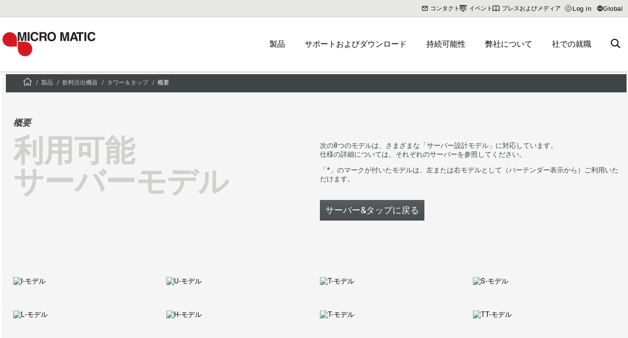

--- FILE ---
content_type: text/html; charset=utf-8
request_url: https://www.micro-matic.com/ja-jp/model-overview
body_size: 70938
content:

<!DOCTYPE html>
<html lang="ja">
<head>
    <meta charset="utf-8" />
    <meta name="viewport" content="width=device-width, initial-scale=1.0" />
    

    
    
                            <title data-react-helmet="true">概要 </title>
                            <meta data-react-helmet="true" name="description" content=""/><meta data-react-helmet="true" name="keywords" content=""/><meta data-react-helmet="true" name="robots" content="index, follow"/><meta data-react-helmet="true" property="og:title" content="概要 "/><meta data-react-helmet="true" property="og:description" content=""/><meta data-react-helmet="true" property="og:image" content="null"/><meta data-react-helmet="true" property="og:type" content="website"/><meta data-react-helmet="true" property="og:url" content="https://www.micro-matic.com/ja-jp/model-overview"/>
                            <link data-react-helmet="true" rel="icon" type="image/png" href="/dist/favicons/favicon-32x32.png"/>
                            <script data-react-helmet="true" id="CookieConsent" src="https://policy.cookieinformation.com/uc.js" data-cbid="54faef06-14e8-4de7-8102-7a46c5c23328" data-culture="ja" data-gcm-enabled="false" type="text/javascript" async="true"></script>
                        
    
                            
                            <style data-styled="true" data-styled-version="6.1.8">.ejMare{display:block;position:relative;width:100%;max-width:1290px;padding-left:5px;padding-right:5px;margin-top:0;margin-left:auto;margin-right:auto;box-sizing:border-box;}/*!sc*/
.grid__ContainerFluid-sc-1l1r0p7-0 .grid__ContainerFluid-sc-1l1r0p7-0{padding-left:7.5px;padding-right:7.5px;}/*!sc*/
.jOMsLm{display:block;position:relative;width:100%;max-width:none;padding-left:0px;padding-right:0px;margin-top:0;margin-left:auto;margin-right:auto;box-sizing:border-box;}/*!sc*/
.grid__ContainerFluid-sc-1l1r0p7-0 .grid__ContainerFluid-sc-1l1r0p7-0{padding-left:0px;padding-right:0px;}/*!sc*/
data-styled.g2[id="grid__ContainerFluid-sc-1l1r0p7-0"]{content:"ejMare,jOMsLm,"}/*!sc*/
.hvcUYe{display:flex;flex-wrap:wrap;align-items:stretch;width:100%;max-width:1290px;margin:0 auto;}/*!sc*/
@media (min-width:768px){.hvcUYe{display:flex;}}/*!sc*/
.ikCYHW{display:flex;flex-wrap:wrap;align-items:stretch;width:100%;max-width:none;margin:0 auto;}/*!sc*/
@media (min-width:768px){.ikCYHW{display:flex;}}/*!sc*/
data-styled.g3[id="grid__Row-sc-1l1r0p7-1"]{content:"hvcUYe,ikCYHW,"}/*!sc*/
.ieNMfy{display:block;position:relative;width:100%;min-height:1px;padding-left:7.5px;padding-right:7.5px;box-sizing:border-box;flex:none;max-width:100%;}/*!sc*/
@media (min-width:768px){.ieNMfy{flex-grow:0;flex-shrink:0;flex-basis:75%;max-width:75%;display:block;}}/*!sc*/
.HejGS{display:block;position:relative;width:100%;min-height:1px;padding-left:7.5px;padding-right:7.5px;box-sizing:border-box;flex:none;max-width:100%;}/*!sc*/
@media (min-width:768px){.HejGS{flex-grow:0;flex-shrink:0;flex-basis:25%;max-width:25%;display:block;}}/*!sc*/
.clNfXd{display:flex;flex-wrap:wrap;position:relative;width:100%;min-height:1px;padding-left:7.5px;padding-right:7.5px;box-sizing:border-box;flex:none;max-width:100%;}/*!sc*/
@media (min-width:768px){.clNfXd{flex-grow:0;flex-shrink:0;flex-basis:100%;max-width:100%;display:flex;}}/*!sc*/
.jqdEtl{display:flex;flex-wrap:wrap;position:relative;width:100%;min-height:1px;padding-left:7.5px;padding-right:7.5px;box-sizing:border-box;flex:none;max-width:100%;}/*!sc*/
@media (min-width:768px){.jqdEtl{flex-grow:0;flex-shrink:0;flex-basis:50%;max-width:50%;display:flex;}}/*!sc*/
.ecUWIF{display:flex;flex-wrap:wrap;position:relative;width:100%;min-height:1px;padding-left:7.5px;padding-right:7.5px;box-sizing:border-box;flex:none;max-width:100%;}/*!sc*/
@media (min-width:768px){.ecUWIF{flex-grow:0;flex-shrink:0;flex-basis:25%;max-width:25%;display:flex;}}/*!sc*/
.gafGRe{display:block;position:relative;width:100%;min-height:1px;padding-left:7.5px;padding-right:7.5px;box-sizing:border-box;flex-grow:0;flex-shrink:0;flex-basis:100%;max-width:100%;}/*!sc*/
@media (min-width:768px){.gafGRe{flex-grow:0;flex-shrink:0;flex-basis:50%;max-width:50%;display:block;}}/*!sc*/
@media (min-width:1260px){.gafGRe{flex-grow:0;flex-shrink:0;flex-basis:25%;max-width:25%;}}/*!sc*/
.dWQzc{display:block;position:relative;width:100%;min-height:1px;padding-left:7.5px;padding-right:7.5px;box-sizing:border-box;margin-bottom:20px;flex-grow:1;flex-basis:0;max-width:100%;}/*!sc*/
@media (min-width:768px){.dWQzc{display:block;}}/*!sc*/
.GStKH{display:block;position:relative;width:100%;min-height:1px;padding-left:7.5px;padding-right:7.5px;box-sizing:border-box;flex-grow:1;flex-basis:0;max-width:100%;}/*!sc*/
@media (min-width:768px){.GStKH{display:block;}}/*!sc*/
data-styled.g4[id="grid__Column-sc-1l1r0p7-2"]{content:"ieNMfy,HejGS,clNfXd,jqdEtl,ecUWIF,gafGRe,dWQzc,GStKH,"}/*!sc*/
.gENIRu{display:block;width:fit-content;font-family:'Roboto',Helvetica,Arial,sans-serif;border:0;cursor:pointer;font-size:18px;font-weight:400;min-height:40px;line-height:40px;padding:0 30px;margin:15px auto;text-decoration:none;background-color:transparent;display:block;position:relative;font-size:18px;line-height:20px;border-radius:0;min-width:155px;width:fit-content;text-align:center;padding:11px;margin:15px auto 15px 0!important;background:linear-gradient(#575d5d,#484d4d);color:#FFFFFF;}/*!sc*/
.gENIRu[disabled]{cursor:default;opacity:0.9;}/*!sc*/
@media screen and (hover:hover){.gENIRu:hover{background:linear-gradient(#575d5d,#3F4444);color:#FFFFFF;}}/*!sc*/
data-styled.g14[id="default__MMButton-sc-j6u4ca-2"]{content:"gENIRu,"}/*!sc*/
.gtjMPZ{width:18px;height:18px;}/*!sc*/
data-styled.g18[id="SvgComponent__Icon-sc-9z5ft0-0"]{content:"gtjMPZ,"}/*!sc*/
.gMwmqR{padding:6px 0;background-color:#3f4444;line-height:22px;}/*!sc*/
.gMwmqR>div{max-width:1260px;margin:0 auto;}/*!sc*/
@media (max-width:1335px){.gMwmqR>div{margin:0 30px;}}/*!sc*/
@media (max-width:1260px){.gMwmqR>div{margin:0 22px;}}/*!sc*/
data-styled.g146[id="BreadCrumb__BreadCrumbContainer-sc-113l9hc-0"]{content:"gMwmqR,"}/*!sc*/
.jiusg{display:flex;flex-wrap:wrap;}/*!sc*/
data-styled.g147[id="BreadCrumb__BreadCrumbList-sc-113l9hc-1"]{content:"jiusg,"}/*!sc*/
.eoVgsp{margin-right:9px;font-size:12px;font-weight:400;position:relative;color:#d0d0ce;}/*!sc*/
.eoVgsp:after{height:12px;width:12px;color:#d0d0ce;margin-left:3px;display:inline-block;position:absolute;content:'/';}/*!sc*/
.eoVgsp:last-child{color:white;}/*!sc*/
.eoVgsp:last-child:after,.eoVgsp:last-child:before{display:none;}/*!sc*/
.eoVgsp>a{padding:0 5px;text-decoration:none;color:#d0d0ce;}/*!sc*/
.eoVgsp>a:hover{color:#ffffff;}/*!sc*/
.eoVgsp>span{padding:0 5px;}/*!sc*/
data-styled.g148[id="BreadCrumb__BreadCrumbItem-sc-113l9hc-2"]{content:"eoVgsp,"}/*!sc*/
.fXoALj>a{display:inline-block;}/*!sc*/
.fXoALj>a>span{display:block;width:12px;height:14px;line-height:1em;}/*!sc*/
.fXoALj:hover path{fill:#ffffff;}/*!sc*/
data-styled.g149[id="BreadCrumb__BreadCrumbHomeItem-sc-113l9hc-3"]{content:"fXoALj,"}/*!sc*/
.ciRxKU{background:none;border:transparent;padding:0;cursor:pointer;}/*!sc*/
data-styled.g184[id="IconButton__Button-sc-1214q8c-0"]{content:"ciRxKU,"}/*!sc*/
.cLatlg{padding:10px;position:relative;min-height:1px;background:none;transition:0.7s ease all!important;}/*!sc*/
data-styled.g197[id="styles__StaticNotificationWrapper-sc-1oy017j-0"]{content:"cLatlg,"}/*!sc*/
.gntOgw{background:#000;padding:16px;margin:161px 0 16px!important;min-height:1px;transition:0.7s ease all!important;}/*!sc*/
.gntOgw.closed{height:0;padding:0;margin-bottom:-15px!important;min-height:0;overflow:hidden;}/*!sc*/
@media screen and (max-width:1259px){.gntOgw{margin:78px 0 16px!important;}}/*!sc*/
@media screen and (max-width:767px){.gntOgw{margin:75px 0 16px!important;}}/*!sc*/
data-styled.g198[id="styles__NotificationWrapper-sc-1oy017j-1"]{content:"gntOgw,"}/*!sc*/
.iFgtDc{max-width:800px;margin:0 auto;position:relative;}/*!sc*/
data-styled.g199[id="styles__StyledRow-sc-1oy017j-2"]{content:"iFgtDc,"}/*!sc*/
.iQDSVn{color:#fff;font:normal 20px Roboto;font-weight:400;line-height:20px;letter-spacing:0.1px;margin-bottom:8px;text-indent:-18px;}/*!sc*/
.iQDSVn svg{fill:#fff;}/*!sc*/
data-styled.g200[id="styles__Title-sc-1oy017j-3"]{content:"iQDSVn,"}/*!sc*/
.fWckKu{color:#fff;font:normal 14px Roboto;font-weight:400;line-height:20px;letter-spacing:0.1px;}/*!sc*/
data-styled.g201[id="styles__Text-sc-1oy017j-4"]{content:"fWckKu,"}/*!sc*/
.kCahMl{display:inline-block;border:1px solid #fff;padding:10px 16px;color:#fff;font:normal 14px Roboto;font-weight:700;line-height:20px;letter-spacing:0.1px;}/*!sc*/
data-styled.g202[id="styles__ReadMore-sc-1oy017j-5"]{content:"kCahMl,"}/*!sc*/
.jpcVim{position:absolute;top:0;right:0;}/*!sc*/
.jpcVim svg{stroke:#fff;}/*!sc*/
data-styled.g203[id="styles__CloseButton-sc-1oy017j-6"]{content:"jpcVim,"}/*!sc*/
.esXBJu{display:inline-block;width:20px;height:20px;transform:rotate(0deg);}/*!sc*/
@media (min-width:768px){.esXBJu{display:none;}}/*!sc*/
.esXBJu svg{width:inherit;height:inherit;}/*!sc*/
data-styled.g210[id="footeraccordion__ArrowUp-sc-tt5tyy-0"]{content:"esXBJu,"}/*!sc*/
.hBmfEf{display:block;margin:0;padding:15px;min-width:150px;border-bottom:1px solid #73777A;margin-bottom:0;}/*!sc*/
@media (min-width:768px){.hBmfEf{display:block;margin:0 0 40px 0;padding:0;border:0;}}/*!sc*/
.kcTpjh{display:none;margin:0;padding:15px;min-width:150px;border-bottom:0;margin-bottom:0;}/*!sc*/
@media (min-width:768px){.kcTpjh{display:block;margin:0 0 40px 0;padding:0;border:0;}}/*!sc*/
data-styled.g211[id="footeraccordion__FootermenuList-sc-tt5tyy-1"]{content:"hBmfEf,kcTpjh,"}/*!sc*/
.dqNvPn{list-style:none;}/*!sc*/
data-styled.g212[id="footeraccordion__FootermenuItem-sc-tt5tyy-2"]{content:"dqNvPn,"}/*!sc*/
.hMRfpq{display:flex;align-items:center;justify-content:space-between;color:#fff;font-size:18px;font-weight:bold;margin:0 0 15px;text-transform:uppercase;}/*!sc*/
@media (max-width:768px){.hMRfpq{margin:0;font-size:16px;}}/*!sc*/
.hMRfpq a{flex:0 1 auto;display:inherit;text-decoration:none;color:inherit;line-height:30px;}/*!sc*/
.kWvQXa{display:flex;align-items:center;justify-content:flex-start;color:#fff;font-size:16px;margin:0 0 5px;}/*!sc*/
@media (max-width:768px){.kWvQXa{margin:0 0 5px;font-size:16px;}}/*!sc*/
.kWvQXa a{flex:0 1 auto;display:inherit;text-decoration:none;color:inherit;line-height:30px;}/*!sc*/
data-styled.g213[id="footeraccordion__FootermenuSpan-sc-tt5tyy-3"]{content:"hMRfpq,kWvQXa,"}/*!sc*/
.dyKcVO{color:#3F4444;text-decoration:none;}/*!sc*/
data-styled.g214[id="footeraccordion__Link-sc-tt5tyy-4"]{content:"dyKcVO,"}/*!sc*/
.bkPglL{width:30px;height:30px;fill:#fff;display:inline-block;}/*!sc*/
data-styled.g216[id="QrCodeBlock__SvgIcon-sc-19bcslk-1"]{content:"bkPglL,"}/*!sc*/
.ecHoEx{cursor:pointer;background:transparent!important;border:none!important;padding:0!important;width:30px!important;}/*!sc*/
data-styled.g220[id="QrCodeBlock__Button-sc-19bcslk-5"]{content:"ecHoEx,"}/*!sc*/
.jBDAz{width:100%;max-width:100%;margin:0;display:block;background-color:#3F4444;}/*!sc*/
data-styled.g223[id="Footer__StyledFooter-sc-8p1ikc-0"]{content:"jBDAz,"}/*!sc*/
.ejSILy{width:100%;background-color:#3F4444;padding-bottom:70px;}/*!sc*/
@media (max-width:768px){.ejSILy{padding-bottom:0;}}/*!sc*/
data-styled.g224[id="Footer__StyledFooterWrapper-sc-8p1ikc-1"]{content:"ejSILy,"}/*!sc*/
.ghsLMG{flex-grow:0;}/*!sc*/
@media (min-width:1335px){.ghsLMG{min-width:21%;}}/*!sc*/
data-styled.g225[id="Footer__StyledFooterColumn-sc-8p1ikc-2"]{content:"ghsLMG,"}/*!sc*/
.lhKgoW{width:100%;max-width:1570px;padding-top:70px;margin:0 auto;overflow:hidden;}/*!sc*/
@media (max-width:768px){.lhKgoW{padding-top:0;margin-bottom:40px;}}/*!sc*/
.lhKgoW a{color:#fff;text-decoration:none;}/*!sc*/
.lhKgoW a:hover{color:#D0D0CE;}/*!sc*/
.lhKgoW span{color:#fff;}/*!sc*/
.lhKgoW>div{justify-content:center;}/*!sc*/
.lhKgoW .socialicons{align-items:center;display:flex;flex-direction:row;}/*!sc*/
.lhKgoW .socialicons .socialicon{width:30px;margin:0 15px;}/*!sc*/
@media (min-width:768px){.lhKgoW .menuwrap{margin:0 auto;max-width:1100px;}}/*!sc*/
data-styled.g226[id="Footer__StyledFooterMenu-sc-8p1ikc-3"]{content:"lhKgoW,"}/*!sc*/
.YJAZQ{width:100%;background-color:#fff;color:#232323;text-align:center;padding-top:20px;font-size:16px;font-weight:400;line-height:24px;}/*!sc*/
data-styled.g227[id="Footer__StyledFooterBottom-sc-8p1ikc-4"]{content:"YJAZQ,"}/*!sc*/
.JKmKO{width:100%;max-width:1570px;padding:20px 0 0;margin:0 auto;overflow:hidden;text-align:center;}/*!sc*/
.JKmKO .companyinfo{flex-direction:row;display:flex;justify-content:center;}/*!sc*/
@media (max-width:768px){.JKmKO .companyinfo{flex-direction:column;}}/*!sc*/
.JKmKO .companyinfo-line:after{content:'|';display:inline-block;margin:0 5px;}/*!sc*/
@media (max-width:768px){.JKmKO .companyinfo-line:after{content:'';}}/*!sc*/
.JKmKO .companyinfo-line:last-child:after,.JKmKO .companyinfo-line:first-child:after{content:'';}/*!sc*/
.JKmKO .companyinfo-line a{color:#232323;}/*!sc*/
.JKmKO .companyinfo-line a:hover{color:#DA291C;}/*!sc*/
.JKmKO .companyinfo-copyright{padding-right:30px;}/*!sc*/
@media (max-width:768px){.JKmKO .companyinfo-copyright{padding-right:0px;}}/*!sc*/
data-styled.g228[id="Footer__StyledFooterBottomInner-sc-8p1ikc-5"]{content:"JKmKO,"}/*!sc*/
.eLcoiw{width:100%;max-width:200px;display:inline-block;}/*!sc*/
.eLcoiw>a{height:100%;width:100%;display:flex;text-decoration:none;}/*!sc*/
.eLcoiw>a:hover{text-decoration:none;}/*!sc*/
.eLcoiw svg{width:100%;height:auto;}/*!sc*/
data-styled.g229[id="Footer__Logo-sc-8p1ikc-6"]{content:"eLcoiw,"}/*!sc*/
.dKjGDY{background-color:#f6f6f5;padding:15px 0;margin-top:20px;}/*!sc*/
.dKjGDY .policylinks{flex-direction:row;display:flex;justify-content:center;}/*!sc*/
@media (max-width:768px){.dKjGDY .policylinks{flex-direction:column;}}/*!sc*/
.dKjGDY .policylinks{font-size:14px;font-weight:500;}/*!sc*/
.dKjGDY .companyinfo-line:after{content:'|';display:inline-block;margin:0 5px;}/*!sc*/
@media (max-width:768px){.dKjGDY .companyinfo-line:after{content:'';}}/*!sc*/
.dKjGDY .companyinfo-line:last-child:after{content:'';}/*!sc*/
.dKjGDY .companyinfo-line a{color:#232323;}/*!sc*/
.dKjGDY .companyinfo-line a:hover{color:#DA291C;}/*!sc*/
data-styled.g230[id="Footer__StyledFooterPolicyLinks-sc-8p1ikc-7"]{content:"dKjGDY,"}/*!sc*/
.dQsZHL{display:none;position:fixed;z-index:5000;top:0;left:0;width:100%;height:100%;justify-content:center;align-items:center;background-color:rgba(63,68,68,0.9);}/*!sc*/
data-styled.g231[id="GalleryModal__ModalWrapper-sc-1lsr0ft-0"]{content:"dQsZHL,"}/*!sc*/
.dbcLBF{position:relative;display:flex;justify-content:center;align-items:center;}/*!sc*/
data-styled.g232[id="GalleryModal__ModalContainer-sc-1lsr0ft-1"]{content:"dbcLBF,"}/*!sc*/
.lkUYvH{display:block;height:40px;width:40px;position:absolute;cursor:pointer;right:0;top:-60px;user-select:none;}/*!sc*/
.lkUYvH:before{display:block;content:'';height:45px;width:2px;background-color:rgb(208,208,206);position:absolute;right:15px;top:0;transform:rotate(45deg);}/*!sc*/
.lkUYvH:after{display:block;content:'';height:45px;width:2px;background-color:rgb(208,208,206);position:absolute;right:15px;top:0;transform:rotate(-45deg);}/*!sc*/
data-styled.g233[id="GalleryModal__CloseBtn-sc-1lsr0ft-2"]{content:"lkUYvH,"}/*!sc*/
.iBGrkA{position:relative;}/*!sc*/
.iBGrkA.hide-menu-item{display:none;}/*!sc*/
data-styled.g274[id="MenuItem__Item-sc-1o2jl0y-0"]{content:"iBGrkA,"}/*!sc*/
.kTLHwQ{padding:0 20px;height:100%;display:flex;align-items:center;justify-content:center;color:inherit;font-weight:500;font-size:16px;text-transform:uppercase;transition:color 300ms;}/*!sc*/
.kTLHwQ:hover{color:#da291c;}/*!sc*/
@media screen and (max-width:1259px){.kTLHwQ{font-size:14px;padding:0 10px;}}/*!sc*/
data-styled.g275[id="MenuItem__ItemLink-sc-1o2jl0y-1"]{content:"kTLHwQ,"}/*!sc*/
.iEDilS{padding:0 20px;height:100%;display:flex;align-items:center;justify-content:center;color:inherit;font-weight:500;font-size:16px;text-transform:uppercase;transition:color 300ms;}/*!sc*/
.iEDilS:hover{color:#da291c;}/*!sc*/
@media screen and (max-width:1259px){.iEDilS{font-size:14px;padding:0 10px;}}/*!sc*/
data-styled.g276[id="MenuItem__ItemAnchor-sc-1o2jl0y-2"]{content:"iEDilS,"}/*!sc*/
.bQfoLb{background-color:transparent;border:0;font:inherit;cursor:pointer;appearance:none;padding:0 20px;height:100%;display:flex;align-items:center;justify-content:center;color:inherit;font-weight:500;font-size:16px;text-transform:uppercase;transition:color 300ms;}/*!sc*/
.bQfoLb:hover{color:#da291c;}/*!sc*/
@media screen and (max-width:1259px){.bQfoLb{font-size:14px;padding:0 10px;}}/*!sc*/
data-styled.g277[id="MenuItem__ItemButton-sc-1o2jl0y-3"]{content:"bQfoLb,"}/*!sc*/
.dkISur{height:100%;display:flex;list-style:none;}/*!sc*/
@media (max-width:1259px){.dkISur{display:none;}}/*!sc*/
data-styled.g279[id="MegaMenu__List-sc-m9l3cd-0"]{content:"dkISur,"}/*!sc*/
.jmYbFd{background-color:#fff;position:fixed;top:0;width:100%;box-shadow:0 3px 5px 0 rgba(0,0,0,0.15);box-sizing:border-box;z-index:2000;}/*!sc*/
.jmYbFd+main,.jmYbFd+div{margin-top:145px;position:relative;backface-visibility:hidden;transition:0.5s ease margin-top;}/*!sc*/
@media (max-width:1260px){.jmYbFd+main,.jmYbFd+div{margin-top:60px;}}/*!sc*/
.jmYbFd+main img,.jmYbFd+div img{transform:translate3d(0,0,0);transform-style:preserve-3d;perspective:1000px;}/*!sc*/
data-styled.g374[id="headerStyles__HeaderWrapper-sc-1jcfkvc-24"]{content:"jmYbFd,"}/*!sc*/
.iXvoEE{background-color:rgba(208,208,206,0.5);border-bottom:1px solid #ccc;}/*!sc*/
@media (max-width:767px){.iXvoEE{display:none;}}/*!sc*/
data-styled.g375[id="headerStyles__TopHeader-sc-1jcfkvc-25"]{content:"iXvoEE,"}/*!sc*/
.cwFJgQ{height:34px;margin:0 auto;display:flex;justify-content:flex-end;align-items:center;gap:0 45px;}/*!sc*/
@media (max-width:1259px){.cwFJgQ{gap:0 10px;}}/*!sc*/
data-styled.g376[id="headerStyles__TopHeaderInner-sc-1jcfkvc-26"]{content:"cwFJgQ,"}/*!sc*/
.gYkcES{display:flex;align-items:center;justify-content:flex-end;font-size:12px;line-height:14px;text-transform:uppercase;}/*!sc*/
.gYkcES>a,.gYkcES>span{display:flex;align-items:center;text-wrap:nowrap;}/*!sc*/
.gYkcES>a{text-decoration:none;color:#000;}/*!sc*/
.gYkcES>a:hover{text-decoration:none;color:#000;}/*!sc*/
.gYkcES:hover>a{text-decoration:none;text-shadow:0 0 1px #3f4444;}/*!sc*/
.gYkcES .svgwrap{display:inline-block;margin-right:5px;}/*!sc*/
.gYkcES .svgwrap svg{width:18px;height:20px;display:block;}/*!sc*/
.gYkcES .svgwrap.svgwrap--letter-icon svg{width:12px;height:10px;}/*!sc*/
.gYkcES .svgwrap.svgwrap--lock-icon svg{height:14px;}/*!sc*/
.gYkcES .svgwrap.svgwrap--book-icon svg{width:14px;height:12px;}/*!sc*/
.gYkcES .svgwrap.svgwrap--globe-icon svg{width:12px;height:12px;}/*!sc*/
.gYkcES .svgwrap.svgwrap--event-icon svg{width:14px;}/*!sc*/
data-styled.g377[id="headerStyles__TopMenuItem-sc-1jcfkvc-27"]{content:"gYkcES,"}/*!sc*/
.keBGER{padding:0 10px 0 50px;}/*!sc*/
@media (min-width:1260px){.keBGER{padding:0;}}/*!sc*/
data-styled.g378[id="headerStyles__MainHeader-sc-1jcfkvc-28"]{content:"keBGER,"}/*!sc*/
.hTcLgU{margin:0 auto;height:60px;display:flex;align-items:center;transition:0.5s ease height;position:relative;}/*!sc*/
@media (min-width:1260px){.hTcLgU{height:110px;}}/*!sc*/
data-styled.g379[id="headerStyles__MainHeaderInner-sc-1jcfkvc-29"]{content:"hTcLgU,"}/*!sc*/
.eFynaS{width:110px;display:flex;flex-shrink:0;flex-direction:column;justify-content:center;transition:0.5s ease width;}/*!sc*/
@media (min-width:768px){.eFynaS{width:114px;}}/*!sc*/
@media (min-width:1260px){.eFynaS{width:190px;}}/*!sc*/
.eFynaS svg{display:block;width:100%;height:unset;}/*!sc*/
data-styled.g380[id="headerStyles__LogoLink-sc-1jcfkvc-30"]{content:"eFynaS,"}/*!sc*/
.bNUtIP{display:flex;margin-right:auto;}/*!sc*/
data-styled.g383[id="headerStyles__LogoContainer-sc-1jcfkvc-33"]{content:"bNUtIP,"}/*!sc*/
.ebjcBa{margin-left:10px;position:relative;cursor:pointer;border:none;background:#fff;padding:10px;appearance:none;}/*!sc*/
.ebjcBa svg{height:20px;width:20px;}/*!sc*/
data-styled.g384[id="headerStyles__HeaderSearchButton-sc-1jcfkvc-34"]{content:"ebjcBa,"}/*!sc*/
.kTkUdp{cursor:pointer;background:none;border:none;display:flex;align-items:center;gap:2px;letter-spacing:0.5px;}/*!sc*/
.kTkUdp:hover{text-shadow:0 0 1px #3f4444;}/*!sc*/
.kTkUdp .globe{width:12px;height:12px;}/*!sc*/
data-styled.g386[id="headerStyles__SegmentationSelector-sc-1jcfkvc-36"]{content:"kTkUdp,"}/*!sc*/
.eyKzEt{display:block;flex:1 1 100%;max-width:100%;background-repeat:no-repeat;background-position:center center;}/*!sc*/
data-styled.g389[id="CmsColumnLayer__GridColumnLayer-sc-tcm3v4-0"]{content:"eyKzEt,"}/*!sc*/
.hhYzJQ{display:block;max-width:none;margin:0 auto;}/*!sc*/
.dXOfNI{display:block;max-width:1290px;margin:0 auto;}/*!sc*/
data-styled.g390[id="CmsRow__StyledRow-sc-1mnpdk9-0"]{content:"hhYzJQ,dXOfNI,"}/*!sc*/
.jGuvXc{background-position:center center;background-size:cover;background-repeat:no-repeat;margin-left:4px;margin-right:4px;padding-left:0px;padding-right:0px;}/*!sc*/
.hnXovc{background-position:center center;background-size:cover;background-repeat:no-repeat;margin-left:4px;margin-right:4px;padding-left:15px;padding-right:15px;}/*!sc*/
data-styled.g394[id="CmsRow__ContainerFluidMM-sc-1mnpdk9-4"]{content:"jGuvXc,hnXovc,"}/*!sc*/
.btChdh{display:block;}/*!sc*/
.btChdh img{width:100%;height:auto;display:block;}/*!sc*/
data-styled.g395[id="Image__Picture-sc-1qjauzl-0"]{content:"btChdh,"}/*!sc*/
.ehoTYV{position:relative;}/*!sc*/
data-styled.g397[id="ImageBlock__FigureStyled-sc-12hwl4t-0"]{content:"ehoTYV,"}/*!sc*/
.cVAFVV{height:4px;height:50px;}/*!sc*/
@media (max-width:768px){.cVAFVV{display:none;}}/*!sc*/
.gQgzyz{height:4px;}/*!sc*/
data-styled.g405[id="VerticalSpacer__VSpacer-sc-8ivu19-0"]{content:"cVAFVV,gQgzyz,"}/*!sc*/
.gZQTvq{cursor:pointer;text-decoration:none;}/*!sc*/
@media screen and (hover:hover){.gZQTvq:hover{text-decoration:none;}}/*!sc*/
data-styled.g469[id="button__ButtonLinkExternal-sc-1814swq-0"]{content:"gZQTvq,"}/*!sc*/
.enlrJE{display:flex;flex-direction:column;background-color:#fff;margin-top:5px;}/*!sc*/
data-styled.g473[id="CmsArticle__MMBackgroundColorWrap-sc-1yk9q4p-0"]{content:"enlrJE,"}/*!sc*/
.fexvTN{display:none;position:fixed;z-index:5000;top:0;left:0;width:100%;height:100%;justify-content:center;align-items:center;}/*!sc*/
data-styled.g474[id="Modal__ModalStyled-sc-dtag3a-0"]{content:"fexvTN,"}/*!sc*/
.hhcThV{position:absolute;top:inherit;left:inherit;width:inherit;height:inherit;background-color:rgba(0,0,0,0.3);}/*!sc*/
data-styled.g475[id="Modal__ModalShadow-sc-dtag3a-1"]{content:"hhcThV,"}/*!sc*/
.ehsXwV{position:relative;display:flex;flex-direction:column;width:100vw;height:100vh;background-color:#fff;overflow:hidden;}/*!sc*/
@media screen and (max-width:575px){.ehsXwV{margin-top:50px;}}/*!sc*/
@media (min-width:576px){.ehsXwV{height:auto;border-radius:5px;width:calc(100% - 40px);max-width:900px;max-height:calc(100% - 40px);}}/*!sc*/
data-styled.g476[id="Modal__ModalBox-sc-dtag3a-2"]{content:"ehsXwV,"}/*!sc*/
.jeANqG{flex:0 0 auto;display:flex;justify-content:flex-end;}/*!sc*/
data-styled.g477[id="Modal__ModalTop-sc-dtag3a-3"]{content:"jeANqG,"}/*!sc*/
.yzMtc{all:unset;flex:none;cursor:pointer;padding:10px;background:transparent;}/*!sc*/
.yzMtc:focus-visible{outline:2px solid #000;outline-offset:1px;}/*!sc*/
.yzMtc svg{stroke:#000;}/*!sc*/
data-styled.g478[id="Modal__ModalClose-sc-dtag3a-4"]{content:"yzMtc,"}/*!sc*/
.bASjKb{flex-grow:1;padding:0 0 25px;overflow:auto;outline:none;}/*!sc*/
data-styled.g479[id="Modal__ModalContent-sc-dtag3a-5"]{content:"bASjKb,"}/*!sc*/
.erHREL{width:100%;height:100vh;z-index:1000;background-color:rgba(0,0,0,0.6);display:none;position:fixed;top:0;left:0;}/*!sc*/
.erHREL.show{display:block;}/*!sc*/
data-styled.g482[id="ContentWrapper__Overlay-sc-10ywp2p-0"]{content:"erHREL,"}/*!sc*/
.hkhYPs{display:none;position:fixed;width:100%;height:100%;background-color:rgba(0,0,0,0.7);top:0;left:0;z-index:9999;justify-content:center;align-items:center;}/*!sc*/
data-styled.g483[id="ContentWrapper__SpinnerBg-sc-10ywp2p-1"]{content:"hkhYPs,"}/*!sc*/
.fTenKV{border-radius:50%;width:34px;height:34px;border:0.5rem solid rgba(255,255,255,0.5);border-top-color:#ffffff;animation:fEWCgj 1s infinite linear;margin:0;z-index:10000;}/*!sc*/
data-styled.g484[id="ContentWrapper__Spinner-sc-10ywp2p-2"]{content:"fTenKV,"}/*!sc*/
.jfNiEt{background-color:#fff;}/*!sc*/
data-styled.g485[id="ContentWrapper__MainContent-sc-10ywp2p-3"]{content:"jfNiEt,"}/*!sc*/
@keyframes fEWCgj{0%{transform:rotate(0deg);}100%{transform:rotate(360deg);}}/*!sc*/
data-styled.g489[id="sc-keyframes-fEWCgj"]{content:"fEWCgj,"}/*!sc*/
</style>
                        

    <link rel="stylesheet" href="/dist/site.css?v=46zUHvzNTckVQMrVrpJokDa9UWDcSrU51RWOLhMUgmc" />
    <link rel="stylesheet" type="text/css" href="//cdn.jsdelivr.net/searchkit/0.10.0/theme.css">
        <!-- Google Tag Manager -->
        <script>
      (function(w, d, s, l, i) {
        w[l] = w[l] || [];
        w[l].push(
          { 'gtm.start': new Date().getTime(), event: 'gtm.js' }
        );
        var f = d.getElementsByTagName(s)[0],
          j = d.createElement(s),
          dl = l != 'dataLayer' ? '&l=' + l : '';
        j.async = true;
        j.src =
          '//www.googletagmanager.com/gtm.js?id=' + i + dl;
        f.parentNode.insertBefore(j, f);
      })(window, document, 'script', 'dataLayer', 'GTM-5KJQPLN7');
        </script>
        <!-- End Google Tag Manager -->
   <script type="application/ld+json">
        {
          "@context" : "https://schema.org",
          "@type" : "WebSite",
          "name" : "Micro Matic",
          "alternateName" : "MM",
          "url" : "https://www.micro-matic.com",
          "potentialAction": {
            "@type": "SearchAction",
            "target": {
              "@type": "EntryPoint",
             "urlTemplate": "https://www.micro-matic.com/ja-jp/internal/ProductList?phrase={search_term_string}"
            },
            "query-input": "required name=search_term_string"
          }
        }
    </script>
</head>
<body>
        <!-- Google Tag Manager -->
        <noscript>
            <iframe src="//www.googletagmanager.com/ns.html?id=GTM-5KJQPLN7"
                    height="0" width="0" style="display:none;visibility:hidden">
            </iframe>
        </noscript>
        <!-- End Google Tag Manager -->
    

<div id="react-app"><div><div id="spinner" class="ContentWrapper__SpinnerBg-sc-10ywp2p-1 hkhYPs"><div class="ContentWrapper__Spinner-sc-10ywp2p-2 fTenKV"></div></div><div class="ContentWrapper__MainContent-sc-10ywp2p-3 jfNiEt"><header class="headerStyles__HeaderWrapper-sc-1jcfkvc-24 jmYbFd"><div class="headerStyles__TopHeader-sc-1jcfkvc-25 iXvoEE"><div class="grid__ContainerFluid-sc-1l1r0p7-0 headerStyles__TopHeaderInner-sc-1jcfkvc-26 ejMare cwFJgQ"><div class="headerStyles__TopMenuItem-sc-1jcfkvc-27 gYkcES"><a href="/ja-jp/contact"><span class="svgwrap svgwrap--letter-icon"><svg viewBox="0 0 12 10" version="1.1" xmlns="http://www.w3.org/2000/svg" xmlns:xlink="http://www.w3.org/1999/xlink"><title>Mail</title><desc>Created with Sketch.</desc><defs></defs><g id="Symbols" stroke="none" stroke-width="1" fill="none" fill-rule="evenodd"><g id="HEADER" transform="translate(-1437.000000, -12.000000)"><g id="Utility-menu"><g transform="translate(1436.000000, 10.000000)"><g id="Mail"><polygon id="Shape" points="0 0 14 0 14 14 0 14"></polygon><path d="M11.6666667,2.33333333 L2.33333333,2.33333333 C1.69166667,2.33333333 1.1725,2.85833333 1.1725,3.5 L1.16666667,10.5 C1.16666667,11.1416667 1.69166667,11.6666667 2.33333333,11.6666667 L11.6666667,11.6666667 C12.3083333,11.6666667 12.8333333,11.1416667 12.8333333,10.5 L12.8333333,3.5 C12.8333333,2.85833333 12.3083333,2.33333333 11.6666667,2.33333333 Z M11.6666667,10.5 L2.33333333,10.5 L2.33333333,4.66666667 L7,7.58333333 L11.6666667,4.66666667 L11.6666667,10.5 Z M7,6.41666667 L2.33333333,3.5 L11.6666667,3.5 L7,6.41666667 Z" id="Shape" fill="#000000" fill-rule="nonzero"></path></g></g></g></g></g></svg></span>コンタクト</a></div><div class="headerStyles__TopMenuItem-sc-1jcfkvc-27 gYkcES"><a href="/ja-jp/events"><span class="svgwrap svgwrap--event-icon"><svg xmlns="http://www.w3.org/2000/svg" viewBox="0 0 13 13"><path d="M3.02932175,7.7896845 C2.63097694,7.7896845 2.30805467,7.46676223 2.30805467,7.06841742 L2.30805467,4.18334908 C2.30805467,3.78500427 2.63097694,3.462082 3.02932175,3.462082 L5.33737642,3.462082 C5.73572123,3.462082 6.0586435,3.78500427 6.0586435,4.18334908 L6.0586435,7.06841742 C6.0586435,7.46676223 5.73572123,7.7896845 5.33737642,7.7896845 L3.02932175,7.7896845 Z M3.17357517,4.3276025 L3.17357517,6.924164 L5.193123,6.924164 L5.193123,4.3276025 L3.17357517,4.3276025 Z M7.35986683,5.97266336 C7.12085995,5.97266336 6.92710658,5.77890999 6.92710658,5.53990311 C6.92710658,5.30089622 7.12085995,5.10714286 7.35986683,5.10714286 L10.2449352,5.10714286 C10.4839421,5.10714286 10.6776954,5.30089622 10.6776954,5.53990311 C10.6776954,5.77890999 10.4839421,5.97266336 10.2449352,5.97266336 L7.35986683,5.97266336 Z M7.35692425,4.3276025 C7.11791736,4.3276025 6.924164,4.13384914 6.924164,3.89484225 C6.924164,3.65583536 7.11791736,3.462082 7.35692425,3.462082 L9.08796525,3.462082 C9.32697214,3.462082 9.5207255,3.65583536 9.5207255,3.89484225 C9.5207255,4.13384914 9.32697214,4.3276025 9.08796525,4.3276025 L7.35692425,4.3276025 Z M12.2615404,0.577013667 C12.6598852,0.577013667 12.9828075,0.899935939 12.9828075,1.29828075 L12.9828075,1.87529442 C12.9828075,2.22423736 12.7350148,2.51530522 12.4057938,2.58213355 L12.4057938,9.37647208 C12.4057938,9.7748169 12.0828716,10.0977392 11.6845268,10.0977392 L6.924164,10.0977392 L6.924164,10.6409824 L8.5182301,12.2356406 C8.64172956,12.3414029 8.69552416,12.5074653 8.65749673,12.6655529 C8.61946931,12.8236405 8.49603796,12.9470718 8.33795039,12.9850992 C8.17986282,13.0231267 8.01380037,12.9693321 7.91560233,12.8540046 L6.49138337,11.4297856 L5.07188429,12.8487177 C4.96612206,12.9722171 4.80005961,13.0260117 4.64197204,12.9879843 C4.48388448,12.9499569 4.36045313,12.8265255 4.3224257,12.668438 C4.28439827,12.5103504 4.33819288,12.3442879 4.45352033,12.2460899 L6.0586435,10.6409667 L6.0586435,10.0977392 L1.29828075,10.0977392 C0.899935939,10.0977392 0.577013667,9.7748169 0.577013667,9.37647208 L0.577013667,2.58213355 C0.247792703,2.51530522 0,2.22423736 0,1.87529442 L0,1.29828075 C0,0.899935939 0.322922273,0.577013667 0.721267083,0.577013667 L5.78456462,0.577013667 C5.85139295,0.247792703 6.14246081,0 6.49140375,0 C6.84034669,0 7.13141455,0.247792703 7.19824288,0.577013667 L12.2615404,0.577013667 Z M11.5402733,9.23221867 L11.5402733,2.5965615 L1.44253417,2.5965615 L1.44253417,9.23221867 L11.5402733,9.23221867 Z M12.117287,1.731041 L12.117287,1.44253417 L0.8655205,1.44253417 L0.8655205,1.731041 L12.117287,1.731041 Z M7.35692425,7.7896845 C7.11791736,7.7896845 6.924164,7.59593114 6.924164,7.35692425 C6.924164,7.11791736 7.11791736,6.924164 7.35692425,6.924164 L10.2419926,6.924164 C10.4809995,6.924164 10.6747528,7.11791736 10.6747528,7.35692425 C10.6747528,7.59593114 10.4809995,7.7896845 10.2419926,7.7896845 L7.35692425,7.7896845 Z"></path></svg></span>イベント</a></div><div class="headerStyles__TopMenuItem-sc-1jcfkvc-27 gYkcES"><a href="/ja-jp/press-media"><span class="svgwrap svgwrap--book-icon"><svg xmlns="http://www.w3.org/2000/svg" viewBox="0 0 13 11"><path d="M9.47916667,0 C11.3856907,0 13,0.800945786 13,2 L13,10.5 L11.9166667,10.5 C11.9166667,10.0209292 10.8667318,9.5 9.47916667,9.5 C8.09160152,9.5 7.04166667,10.0209292 7.04166667,10.5 L5.95833333,10.5 C5.95833333,10.0209292 4.90839848,9.5 3.52083333,9.5 C2.13326818,9.5 1.08333333,10.0209292 1.08333333,10.5 L0,10.5 L0,2 C0,0.800945786 1.61430934,0 3.52083333,0 C4.75673757,0 5.869845,0.336579929 6.5,0.900001701 C7.130155,0.336579929 8.24326243,0 9.47916667,0 Z M11.9166667,9.030022 C12.5805121,9.38098942 13,9.88876929 13,10.5 C13,11.1666667 11.9166667,11.1666667 11.9166667,10.5 L11.9166667,9.030022 Z M11.9166667,9.030022 L11.9166667,2 C11.9166667,1.52092921 10.8667318,1 9.47916667,1 C8.09160152,1 7.04166667,1.52092921 7.04166667,2 C7.04166667,2.66666667 5.95833333,2.66666667 5.95833333,2 C5.95833333,1.52092921 4.90839848,1 3.52083333,1 C2.13326818,1 1.08333333,1.52092921 1.08333333,2 L1.08333333,9.030022 C1.72175664,8.69249496 2.58618034,8.5 3.52083333,8.5 C4.75673757,8.5 5.869845,8.83657993 6.5,9.4000017 C7.130155,8.83657993 8.24326243,8.5 9.47916667,8.5 C10.4138197,8.5 11.2782434,8.69249496 11.9166667,9.030022 Z M7.04166667,10.5 C7.04166667,11.1666667 5.95833333,11.1666667 5.95833333,10.5 C5.95833333,10.0782327 6.15806866,9.70572261 6.5,9.4000017 C6.84193134,9.70572261 7.04166667,10.0782327 7.04166667,10.5 Z M1.08333333,10.5 C1.08333333,11.1666667 0,11.1666667 0,10.5 C0,9.88876929 0.41948792,9.38098942 1.08333333,9.030022 L1.08333333,10.5 Z M5.95833333,1.5 C5.95833333,1.22385763 6.20084576,1 6.5,1 C6.79915424,1 7.04166667,1.22385763 7.04166667,1.5 L7.04166667,10 C7.04166667,10.2761424 6.79915424,10.5 6.5,10.5 C6.20084576,10.5 5.95833333,10.2761424 5.95833333,10 L5.95833333,1.5 Z"></path></svg></span>プレスおよびメディア</a></div><button class="headerStyles__SegmentationSelector-sc-1jcfkvc-36 kTkUdp"><svg viewBox="0 0 118.04 118.04" class="SvgComponent__Icon-sc-9z5ft0-0 gtjMPZ"><use xlink:href=#logIn-icon /></svg>Log in</button><button class="headerStyles__SegmentationSelector-sc-1jcfkvc-36 kTkUdp"><svg class="SvgComponent__Icon-sc-9z5ft0-0 gtjMPZ globe" viewBox="0 0 12 12"><use xlink:href=#globe-icon /></svg>Global</button></div></div><div class="headerStyles__MainHeader-sc-1jcfkvc-28 keBGER"><div class="grid__ContainerFluid-sc-1l1r0p7-0 headerStyles__MainHeaderInner-sc-1jcfkvc-29 ejMare hTcLgU"><div class="headerStyles__LogoContainer-sc-1jcfkvc-33 bNUtIP"><a aria-label="logo" class="headerStyles__LogoLink-sc-1jcfkvc-30 eFynaS" href="/ja-jp/"><svg viewBox="0 0 328 87" class="SvgComponent__Icon-sc-9z5ft0-0 gtjMPZ"><use xlink:href=#mm_logo /></svg></a></div><ul class="MegaMenu__List-sc-m9l3cd-0 dkISur"><li class="MenuItem__Item-sc-1o2jl0y-0 iBGrkA wide-menu"><button type="button" class="MenuItem__ItemButton-sc-1o2jl0y-3 bQfoLb">製品 </button></li><li class="MenuItem__Item-sc-1o2jl0y-0 iBGrkA"><a class="MenuItem__ItemLink-sc-1o2jl0y-1 kTLHwQ" href="/ja-jp/support">サポートおよびダウンロード</a></li><li class="MenuItem__Item-sc-1o2jl0y-0 iBGrkA"><a class="MenuItem__ItemLink-sc-1o2jl0y-1 kTLHwQ" href="/ja-jp/sustainability">持続可能性</a></li><li class="MenuItem__Item-sc-1o2jl0y-0 iBGrkA"><button type="button" class="MenuItem__ItemButton-sc-1o2jl0y-3 bQfoLb">弊社について</button></li><li class="MenuItem__Item-sc-1o2jl0y-0 iBGrkA"><a href="https://www.micro-matic.com/en/career" target="_blank" class="MenuItem__ItemAnchor-sc-1o2jl0y-2 iEDilS">社での就職</a></li></ul><button type="button" aria-label="open search box" class="headerStyles__HeaderSearchButton-sc-1jcfkvc-34 ebjcBa"><svg viewBox="0 0 20 20" class="SvgComponent__Icon-sc-9z5ft0-0 gtjMPZ"><use xlink:href=#search /></svg></button></div></div></header><div class="styles__NotificationWrapper-sc-1oy017j-1 gntOgw closed"><div class="styles__StaticNotificationWrapper-sc-1oy017j-0 cLatlg"><div class="grid__Row-sc-1l1r0p7-1 styles__StyledRow-sc-1oy017j-2 hvcUYe iFgtDc"><div class="grid__Column-sc-1l1r0p7-2 ieNMfy"><div class="grid__Column-sc-1l1r0p7-2 ieNMfy"><p class="styles__Title-sc-1oy017j-3 iQDSVn"><svg class="SvgComponent__Icon-sc-9z5ft0-0 gtjMPZ styles__SparkleSvg-sc-1oy017j-8 esjTgi" viewBox="0 0 24 24"><use xlink:href=#spark /></svg></p><p class="styles__Text-sc-1oy017j-4 fWckKu"></p></div><div class="grid__Column-sc-1l1r0p7-2 HejGS"><a class="styles__ReadMore-sc-1oy017j-5 kCahMl" href="/ja-jp/model-overview"></a></div></div><button type="button" class="IconButton__Button-sc-1214q8c-0 ciRxKU styles__CloseButton-sc-1oy017j-6 jpcVim"> <svg viewBox="0 0 16 16" class="SvgComponent__Icon-sc-9z5ft0-0 gtjMPZ"><use xlink:href=#close /></svg></button></div></div></div><main class="CmsArticle__MMBackgroundColorWrap-sc-1yk9q4p-0 enlrJE cms-article"><div class="grid__ContainerFluid-sc-1l1r0p7-0 CmsRow__ContainerFluidMM-sc-1mnpdk9-4 jOMsLm jGuvXc color-lightgrey-bg"><div class="grid__Row-sc-1l1r0p7-1 CmsRow__StyledRow-sc-1mnpdk9-0 ikCYHW hhYzJQ"><div class="grid__Row-sc-1l1r0p7-1 CmsRow__StyledRowInner-sc-1mnpdk9-1 ikCYHW"><div class="grid__Column-sc-1l1r0p7-2 clNfXd"><div class="CmsColumnLayer__GridColumnLayer-sc-tcm3v4-0 eyKzEt      "><div class="swiper-unit"><button class="swiper-overlay-btn">Read more</button></div><div class="cms-block-group__ColumnBlockGroup-sc-1bg033y-0 VIVuq"><div class="grid__ContainerFluid-sc-1l1r0p7-0 jOMsLm"><div class="BreadCrumb__BreadCrumbContainer-sc-113l9hc-0 gMwmqR"><div class="BreadCrumb__BreadCrumbList-sc-113l9hc-1 jiusg"><div class="BreadCrumb__BreadCrumbItem-sc-113l9hc-2 BreadCrumb__BreadCrumbHomeItem-sc-113l9hc-3 eoVgsp fXoALj"><a aria-label="Frontpage" href="/ja-jp"><svg viewBox="0 0 11 10" class="SvgComponent__Icon-sc-9z5ft0-0 gtjMPZ"><use xlink:href=#home /></svg></a></div><div class="BreadCrumb__BreadCrumbItem-sc-113l9hc-2 eoVgsp"><span>製品 </span></div><div class="BreadCrumb__BreadCrumbItem-sc-113l9hc-2 eoVgsp"><span>飲料注出機器 </span></div><div class="BreadCrumb__BreadCrumbItem-sc-113l9hc-2 eoVgsp"><a href="/ja-jp/products/beverage-dispense-equipment/fonts-taps">タワー＆タップ</a></div><div class="BreadCrumb__BreadCrumbItem-sc-113l9hc-2 eoVgsp"><span>概要 </span></div></div></div></div></div><div class="cms-block-group__ColumnBlockGroup-sc-1bg033y-0 VIVuq"><div height="height-large" class="VerticalSpacer__VSpacer-sc-8ivu19-0 cVAFVV"></div></div></div></div></div></div></div><div class="grid__ContainerFluid-sc-1l1r0p7-0 CmsRow__ContainerFluidMM-sc-1mnpdk9-4 jOMsLm hnXovc color-lightgrey-bg"><div class="grid__Row-sc-1l1r0p7-1 CmsRow__StyledRow-sc-1mnpdk9-0 hvcUYe dXOfNI"><div class="grid__Row-sc-1l1r0p7-1 CmsRow__StyledRowInner-sc-1mnpdk9-1 ikCYHW"><div class="grid__Column-sc-1l1r0p7-2 jqdEtl"><div class="CmsColumnLayer__GridColumnLayer-sc-tcm3v4-0 eyKzEt      "><div class="swiper-unit"><button class="swiper-overlay-btn">Read more</button></div><div class="cms-block-group__ColumnBlockGroup-sc-1bg033y-0 VIVuq"><div backgroundClass="" backgroundColor="" backgroundColorStyle="" margin="" class="sc-hLQSwg hxVbzV"><p class="a-text-child"><em><span class="color-darkgrey-text"><span class="font-size-smallheadline">概要 </span></span></em></p></div></div><div class="cms-block-group__ColumnBlockGroup-sc-1bg033y-0 VIVuq"><div backgroundClass="" backgroundColor="" backgroundColorStyle="" margin="" class="sc-hLQSwg hxVbzV"><h1 class="a-text-child"><strong><span class="font-size-xlarge"><span class="color-grey-text"><span class="font-size-largeheadline">利用可能 </span></span></span></strong><br /><strong><span class="font-size-xlarge"><span class="color-grey-text"><span class="font-size-largeheadline">サーバーモデル </span></span></span></strong></h1></div></div></div></div><div class="grid__Column-sc-1l1r0p7-2 jqdEtl"><div class="CmsColumnLayer__GridColumnLayer-sc-tcm3v4-0 eyKzEt      "><div class="swiper-unit"><button class="swiper-overlay-btn">Read more</button></div><div class="cms-block-group__ColumnBlockGroup-sc-1bg033y-0 VIVuq"><div height="height-large" class="VerticalSpacer__VSpacer-sc-8ivu19-0 cVAFVV"></div></div><div class="cms-block-group__ColumnBlockGroup-sc-1bg033y-0 VIVuq"><div backgroundClass="" backgroundColor="" backgroundColorStyle="" margin="" class="sc-hLQSwg hxVbzV"><p class="a-text-child"><span class="color-darkgrey-text">次の8つのモデルは、さまざまな「サーバー設計モデル」に対応しています。<br />​​​​​​​​​​​​​仕様の詳細については、それぞれのサーバーを参照してください。</span></p><p class="a-text-child"><span class="color-darkgrey-text">「*」のマークが付いたモデルは、左または右モデルとして（バーテンダー表示から）ご利用いただけます。</span></p></div></div><div class="cms-block-group__ColumnBlockGroup-sc-1bg033y-0 VIVuq"><div height="height-small" class="VerticalSpacer__VSpacer-sc-8ivu19-0 gQgzyz"></div></div><div class="cms-block-group__ColumnBlockGroup-sc-1bg033y-0 VIVuq"><a href="/ja-jp/products/beverage-dispense-equipment/fonts-taps" target="_blank" data-type="btn__grey-line--left" class="default__MMButton-sc-j6u4ca-2 button__ButtonLinkExternal-sc-1814swq-0 gENIRu gZQTvq">サーバー&amp;タップに戻る</a></div><div class="cms-block-group__ColumnBlockGroup-sc-1bg033y-0 VIVuq"><div height="height-large" class="VerticalSpacer__VSpacer-sc-8ivu19-0 cVAFVV"></div></div></div></div></div></div></div><div class="grid__ContainerFluid-sc-1l1r0p7-0 CmsRow__ContainerFluidMM-sc-1mnpdk9-4 jOMsLm hnXovc color-lightgrey-bg"><div class="grid__Row-sc-1l1r0p7-1 CmsRow__StyledRow-sc-1mnpdk9-0 hvcUYe dXOfNI"><div class="grid__Row-sc-1l1r0p7-1 CmsRow__StyledRowInner-sc-1mnpdk9-1 ikCYHW"><div class="grid__Column-sc-1l1r0p7-2 clNfXd"><div class="CmsColumnLayer__GridColumnLayer-sc-tcm3v4-0 eyKzEt      "><div class="swiper-unit"><button class="swiper-overlay-btn">Read more</button></div><div class="cms-block-group__ColumnBlockGroup-sc-1bg033y-0 VIVuq"><div height="height-large" class="VerticalSpacer__VSpacer-sc-8ivu19-0 cVAFVV"></div></div></div></div></div></div></div><div class="grid__ContainerFluid-sc-1l1r0p7-0 CmsRow__ContainerFluidMM-sc-1mnpdk9-4 jOMsLm hnXovc color-lightgrey-bg"><div class="grid__Row-sc-1l1r0p7-1 CmsRow__StyledRow-sc-1mnpdk9-0 hvcUYe dXOfNI"><div class="grid__Row-sc-1l1r0p7-1 CmsRow__StyledRowInner-sc-1mnpdk9-1 ikCYHW"><div class="grid__Column-sc-1l1r0p7-2 ecUWIF"><div class="CmsColumnLayer__GridColumnLayer-sc-tcm3v4-0 eyKzEt      "><div class="swiper-unit"><button class="swiper-overlay-btn">Read more</button></div><div class="cms-block-group__ColumnBlockGroup-sc-1bg033y-0 VIVuq"><figure class="ImageBlock__FigureStyled-sc-12hwl4t-0 ehoTYV    " styling=""><picture class="Image__Picture-sc-1qjauzl-0 btChdh"><source srcSet="https://media-cdn.micro-matic.com/v-638955873702456615/c9/08/dbc1-51a8-4bd1-9a05-556cc7c3acc2/I-model.png, https://media-cdn.micro-matic.com/v-638958467120703865/32/ba/6f56-74b8-4496-a882-64668d428fc7/I-model.png 2x" width="320" height="285" media="(min-width: 768px)"/><source srcSet="https://media-cdn.micro-matic.com/v-638966235090829112/68/81/7471-15ac-4d79-be3b-6d2be8944d70/I-model.png, https://media-cdn.micro-matic.com/v-638960186561696092/83/11/2f24-b6b9-4550-a3ff-10fe8b5f4acf/I-model.png 2x" width="768" height="684"/><img src="https://media-cdn.micro-matic.com/v-638955873702456615/c9/08/dbc1-51a8-4bd1-9a05-556cc7c3acc2/I-model.png" width="320" height="285" alt="I-モデル " loading="lazy"/></picture></figure></div></div></div><div class="grid__Column-sc-1l1r0p7-2 ecUWIF"><div class="CmsColumnLayer__GridColumnLayer-sc-tcm3v4-0 eyKzEt      "><div class="swiper-unit"><button class="swiper-overlay-btn">Read more</button></div><div class="cms-block-group__ColumnBlockGroup-sc-1bg033y-0 VIVuq"><figure class="ImageBlock__FigureStyled-sc-12hwl4t-0 ehoTYV    " styling=""><picture class="Image__Picture-sc-1qjauzl-0 btChdh"><source srcSet="https://media-cdn.micro-matic.com/v-638958478604271302/f6/7b/6934-8f8a-40e5-8971-f792f1a14981/U-model.png, https://media-cdn.micro-matic.com/v-638935138513429987/8d/39/2365-69c0-4623-83ed-0a8e63ea2278/U-model.png 2x" width="320" height="277" media="(min-width: 768px)"/><source srcSet="https://media-cdn.micro-matic.com/v-638958463332266554/56/8d/6cf6-a6fa-408e-88cf-e1c165e071ba/U-model.png, https://media-cdn.micro-matic.com/v-638936923724998277/a9/9e/9e58-8533-41fd-b343-84afdbb22d85/U-model.png 2x" width="768" height="664"/><img src="https://media-cdn.micro-matic.com/v-638958478604271302/f6/7b/6934-8f8a-40e5-8971-f792f1a14981/U-model.png" width="320" height="277" alt="U-モデル " loading="lazy"/></picture></figure></div></div></div><div class="grid__Column-sc-1l1r0p7-2 ecUWIF"><div class="CmsColumnLayer__GridColumnLayer-sc-tcm3v4-0 eyKzEt      "><div class="swiper-unit"><button class="swiper-overlay-btn">Read more</button></div><div class="cms-block-group__ColumnBlockGroup-sc-1bg033y-0 VIVuq"><figure class="ImageBlock__FigureStyled-sc-12hwl4t-0 ehoTYV    " styling=""><picture class="Image__Picture-sc-1qjauzl-0 btChdh"><source srcSet="https://media-cdn.micro-matic.com/v-638956728911977449/28/68/7320-1248-4702-97f6-05c5e007a178/T-model.png, https://media-cdn.micro-matic.com/v-638936055029292211/c6/c1/268b-083e-42f7-9d43-7debe550b7df/T-model.png 2x" width="320" height="285" media="(min-width: 768px)"/><source srcSet="https://media-cdn.micro-matic.com/v-638935155540522274/d8/c8/80b2-1199-41e6-b58e-199cc339efef/T-model.png, https://media-cdn.micro-matic.com/v-638956732746200023/81/ed/ad59-7b4f-40e9-8291-832352cd67e5/T-model.png 2x" width="768" height="684"/><img src="https://media-cdn.micro-matic.com/v-638956728911977449/28/68/7320-1248-4702-97f6-05c5e007a178/T-model.png" width="320" height="285" alt="T-モデル " loading="lazy"/></picture></figure></div></div></div><div class="grid__Column-sc-1l1r0p7-2 ecUWIF"><div class="CmsColumnLayer__GridColumnLayer-sc-tcm3v4-0 eyKzEt      "><div class="swiper-unit"><button class="swiper-overlay-btn">Read more</button></div><div class="cms-block-group__ColumnBlockGroup-sc-1bg033y-0 VIVuq"><figure class="ImageBlock__FigureStyled-sc-12hwl4t-0 ehoTYV    " styling=""><picture class="Image__Picture-sc-1qjauzl-0 btChdh"><source srcSet="https://media-cdn.micro-matic.com/v-638936087101019129/e0/75/e045-d037-4b0d-a0a2-75a260677622/S-model.png, https://media-cdn.micro-matic.com/v-638935158987620446/3d/e2/bbd1-62ff-4763-b402-1c6788507673/S-model.png 2x" width="320" height="284" media="(min-width: 768px)"/><source srcSet="https://media-cdn.micro-matic.com/v-638936905782909357/15/75/2216-c09a-4e98-b95a-a4715dd186ec/S-model.png, https://media-cdn.micro-matic.com/v-638936029331561856/f0/00/f046-e34e-4f0c-905a-79b21d4f36bd/S-model.png 2x" width="768" height="682"/><img src="https://media-cdn.micro-matic.com/v-638936087101019129/e0/75/e045-d037-4b0d-a0a2-75a260677622/S-model.png" width="320" height="284" alt="S-モデル" loading="lazy"/></picture></figure></div></div></div></div></div></div><div class="grid__ContainerFluid-sc-1l1r0p7-0 CmsRow__ContainerFluidMM-sc-1mnpdk9-4 jOMsLm hnXovc color-lightgrey-bg"><div class="grid__Row-sc-1l1r0p7-1 CmsRow__StyledRow-sc-1mnpdk9-0 hvcUYe dXOfNI"><div class="grid__Row-sc-1l1r0p7-1 CmsRow__StyledRowInner-sc-1mnpdk9-1 ikCYHW"><div class="grid__Column-sc-1l1r0p7-2 clNfXd"><div class="CmsColumnLayer__GridColumnLayer-sc-tcm3v4-0 eyKzEt      "><div class="swiper-unit"><button class="swiper-overlay-btn">Read more</button></div><div class="cms-block-group__ColumnBlockGroup-sc-1bg033y-0 VIVuq"><div height="height-large" class="VerticalSpacer__VSpacer-sc-8ivu19-0 cVAFVV"></div></div></div></div></div></div></div><div class="grid__ContainerFluid-sc-1l1r0p7-0 CmsRow__ContainerFluidMM-sc-1mnpdk9-4 jOMsLm hnXovc color-lightgrey-bg"><div class="grid__Row-sc-1l1r0p7-1 CmsRow__StyledRow-sc-1mnpdk9-0 hvcUYe dXOfNI"><div class="grid__Row-sc-1l1r0p7-1 CmsRow__StyledRowInner-sc-1mnpdk9-1 ikCYHW"><div class="grid__Column-sc-1l1r0p7-2 ecUWIF"><div class="CmsColumnLayer__GridColumnLayer-sc-tcm3v4-0 eyKzEt      "><div class="swiper-unit"><button class="swiper-overlay-btn">Read more</button></div><div class="cms-block-group__ColumnBlockGroup-sc-1bg033y-0 VIVuq"><figure class="ImageBlock__FigureStyled-sc-12hwl4t-0 ehoTYV    " styling=""><picture class="Image__Picture-sc-1qjauzl-0 btChdh"><source srcSet="https://media-cdn.micro-matic.com/v-638959357180737037/64/34/5b17-0531-4c4c-84f1-d20df9961d65/L-model.png, https://media-cdn.micro-matic.com/v-638935143614363154/79/c1/0aef-8ba4-41e6-bc92-0eb0291e8cb5/L-model.png 2x" width="320" height="285" media="(min-width: 768px)"/><source srcSet="https://media-cdn.micro-matic.com/v-638956740359633892/d1/cc/fc29-a16b-44c0-b70c-bf96b8af7950/L-model.png, https://media-cdn.micro-matic.com/v-638961062171532008/08/26/0d7c-1fb1-4ad8-9400-c2e829f1b5c9/L-model.png 2x" width="768" height="684"/><img src="https://media-cdn.micro-matic.com/v-638959357180737037/64/34/5b17-0531-4c4c-84f1-d20df9961d65/L-model.png" width="320" height="285" alt="L-モデル" loading="lazy"/></picture></figure></div></div></div><div class="grid__Column-sc-1l1r0p7-2 ecUWIF"><div class="CmsColumnLayer__GridColumnLayer-sc-tcm3v4-0 eyKzEt      "><div class="swiper-unit"><button class="swiper-overlay-btn">Read more</button></div><div class="cms-block-group__ColumnBlockGroup-sc-1bg033y-0 VIVuq"><figure class="ImageBlock__FigureStyled-sc-12hwl4t-0 ehoTYV    " styling=""><picture class="Image__Picture-sc-1qjauzl-0 btChdh"><source srcSet="https://media-cdn.micro-matic.com/v-638936101330960252/26/a9/116d-0e60-41e3-90e3-e4213baac9dc/H-model.png, https://media-cdn.micro-matic.com/v-638936072900222723/55/f1/e9e7-29d4-4cb7-af1f-5e78e2a7820d/H-model.png 2x" width="320" height="285" media="(min-width: 768px)"/><source srcSet="https://media-cdn.micro-matic.com/v-638959349572742065/4f/2b/30dc-9933-4b53-abe7-96c7263a3a7b/H-model.png, https://media-cdn.micro-matic.com/v-638964506072036827/01/0e/f726-0495-4211-b1ae-94e33067895a/H-model.png 2x" width="768" height="684"/><img src="https://media-cdn.micro-matic.com/v-638936101330960252/26/a9/116d-0e60-41e3-90e3-e4213baac9dc/H-model.png" width="320" height="285" alt="H-モデル" loading="lazy"/></picture></figure></div></div></div><div class="grid__Column-sc-1l1r0p7-2 ecUWIF"><div class="CmsColumnLayer__GridColumnLayer-sc-tcm3v4-0 eyKzEt      "><div class="swiper-unit"><button class="swiper-overlay-btn">Read more</button></div><div class="cms-block-group__ColumnBlockGroup-sc-1bg033y-0 VIVuq"><figure class="ImageBlock__FigureStyled-sc-12hwl4t-0 ehoTYV    " styling=""><picture class="Image__Picture-sc-1qjauzl-0 btChdh"><source srcSet="https://media-cdn.micro-matic.com/v-638956728911977449/28/68/7320-1248-4702-97f6-05c5e007a178/T-model.png, https://media-cdn.micro-matic.com/v-638936055029292211/c6/c1/268b-083e-42f7-9d43-7debe550b7df/T-model.png 2x" width="320" height="285" media="(min-width: 768px)"/><source srcSet="https://media-cdn.micro-matic.com/v-638935155540522274/d8/c8/80b2-1199-41e6-b58e-199cc339efef/T-model.png, https://media-cdn.micro-matic.com/v-638956732746200023/81/ed/ad59-7b4f-40e9-8291-832352cd67e5/T-model.png 2x" width="768" height="684"/><img src="https://media-cdn.micro-matic.com/v-638956728911977449/28/68/7320-1248-4702-97f6-05c5e007a178/T-model.png" width="320" height="285" alt="T-モデル" loading="lazy"/></picture></figure></div></div></div><div class="grid__Column-sc-1l1r0p7-2 ecUWIF"><div class="CmsColumnLayer__GridColumnLayer-sc-tcm3v4-0 eyKzEt      "><div class="swiper-unit"><button class="swiper-overlay-btn">Read more</button></div><div class="cms-block-group__ColumnBlockGroup-sc-1bg033y-0 VIVuq"><figure class="ImageBlock__FigureStyled-sc-12hwl4t-0 ehoTYV    " styling=""><picture class="Image__Picture-sc-1qjauzl-0 btChdh"><source srcSet="https://media-cdn.micro-matic.com/v-638965368152147042/76/56/5342-921f-4eae-b40b-02253f0b05d1/TT-model.png, https://media-cdn.micro-matic.com/v-638959350922281501/2c/15/c615-bf05-48d8-b1f5-9f511998f2b8/TT-model.png 2x" width="320" height="285" media="(min-width: 768px)"/><source srcSet="https://media-cdn.micro-matic.com/v-638959330128448396/ce/87/05f4-be1e-41cc-88c8-7316a9c1388f/TT-model.png, https://media-cdn.micro-matic.com/v-638958465912853029/59/d9/1c7a-80c3-48e2-a8d2-573269f235d6/TT-model.png 2x" width="768" height="684"/><img src="https://media-cdn.micro-matic.com/v-638965368152147042/76/56/5342-921f-4eae-b40b-02253f0b05d1/TT-model.png" width="320" height="285" alt="TT-モデル" loading="lazy"/></picture></figure></div></div></div></div></div></div><div class="grid__ContainerFluid-sc-1l1r0p7-0 CmsRow__ContainerFluidMM-sc-1mnpdk9-4 jOMsLm hnXovc color-lightgrey-bg"><div class="grid__Row-sc-1l1r0p7-1 CmsRow__StyledRow-sc-1mnpdk9-0 hvcUYe dXOfNI"><div class="grid__Row-sc-1l1r0p7-1 CmsRow__StyledRowInner-sc-1mnpdk9-1 ikCYHW"><div class="grid__Column-sc-1l1r0p7-2 clNfXd"><div class="CmsColumnLayer__GridColumnLayer-sc-tcm3v4-0 eyKzEt      "><div class="swiper-unit"><button class="swiper-overlay-btn">Read more</button></div><div class="cms-block-group__ColumnBlockGroup-sc-1bg033y-0 VIVuq"><div height="height-large" class="VerticalSpacer__VSpacer-sc-8ivu19-0 cVAFVV"></div></div></div></div></div></div></div></main><footer class="Footer__StyledFooter-sc-8p1ikc-0 jBDAz"><div class="Footer__StyledFooterWrapper-sc-8p1ikc-1 ejSILy"><div class="Footer__StyledFooterMenu-sc-8p1ikc-3 lhKgoW"><div class="grid__Row-sc-1l1r0p7-1 hvcUYe menuwrap"><div class="grid__Column-sc-1l1r0p7-2 Footer__StyledFooterColumn-sc-8p1ikc-2 gafGRe ghsLMG"><ul class="footeraccordion__FootermenuList-sc-tt5tyy-1 hBmfEf"><li class="footeraccordion__FootermenuItem-sc-tt5tyy-2 dqNvPn"><span class="footeraccordion__FootermenuSpan-sc-tt5tyy-3 hMRfpq">当社との取引をお考えですか？<i class="footeraccordion__ArrowUp-sc-tt5tyy-0 esXBJu"><svg xmlns="http://www.w3.org/2000/svg"><g fill="none" fill-rule="evenodd"><path d="M0 0h20v20H0"></path><path fill="#FFF" fill-rule="nonzero" d="M4 8l6 6 6-6"></path></g></svg></i></span><ul class="footeraccordion__FootermenuList-sc-tt5tyy-1 kcTpjh"><li class="footeraccordion__FootermenuItem-sc-tt5tyy-2 dqNvPn"><span class="footeraccordion__FootermenuSpan-sc-tt5tyy-3 kWvQXa"><a href="/ja-jp/office-hours" target="_self" class="footeraccordion__Link-sc-tt5tyy-4 dyKcVO">お問合せ受付時間</a></span></li><li class="footeraccordion__FootermenuItem-sc-tt5tyy-2 dqNvPn"><span class="footeraccordion__FootermenuSpan-sc-tt5tyy-3 kWvQXa"><a href="/ja-jp/contact" target="_self" class="footeraccordion__Link-sc-tt5tyy-4 dyKcVO">お問い合わせ</a></span></li></ul></li></ul></div><div class="grid__Column-sc-1l1r0p7-2 Footer__StyledFooterColumn-sc-8p1ikc-2 gafGRe ghsLMG"><ul class="footeraccordion__FootermenuList-sc-tt5tyy-1 hBmfEf"><li class="footeraccordion__FootermenuItem-sc-tt5tyy-2 dqNvPn"><span class="footeraccordion__FootermenuSpan-sc-tt5tyy-3 hMRfpq">Micro Matic社について<i class="footeraccordion__ArrowUp-sc-tt5tyy-0 esXBJu"><svg xmlns="http://www.w3.org/2000/svg"><g fill="none" fill-rule="evenodd"><path d="M0 0h20v20H0"></path><path fill="#FFF" fill-rule="nonzero" d="M4 8l6 6 6-6"></path></g></svg></i></span><ul class="footeraccordion__FootermenuList-sc-tt5tyy-1 kcTpjh"><li class="footeraccordion__FootermenuItem-sc-tt5tyy-2 dqNvPn"><span class="footeraccordion__FootermenuSpan-sc-tt5tyy-3 kWvQXa"><a href="/ja-jp/company-profile" target="_self" class="footeraccordion__Link-sc-tt5tyy-4 dyKcVO">会社概要</a></span></li><li class="footeraccordion__FootermenuItem-sc-tt5tyy-2 dqNvPn"><span class="footeraccordion__FootermenuSpan-sc-tt5tyy-3 kWvQXa"><a href="/ja-jp/history-milestones" target="_self" class="footeraccordion__Link-sc-tt5tyy-4 dyKcVO">沿革およびマイルストーン</a></span></li><li class="footeraccordion__FootermenuItem-sc-tt5tyy-2 dqNvPn"><span class="footeraccordion__FootermenuSpan-sc-tt5tyy-3 kWvQXa"><a href="/ja-jp/vision-strategy" target="_self" class="footeraccordion__Link-sc-tt5tyy-4 dyKcVO">ビジョンおよび戦略</a></span></li><li class="footeraccordion__FootermenuItem-sc-tt5tyy-2 dqNvPn"><span class="footeraccordion__FootermenuSpan-sc-tt5tyy-3 kWvQXa"><a href="/ja-jp/company-values" target="_self" class="footeraccordion__Link-sc-tt5tyy-4 dyKcVO">当社の価値観</a></span></li><li class="footeraccordion__FootermenuItem-sc-tt5tyy-2 dqNvPn"><span class="footeraccordion__FootermenuSpan-sc-tt5tyy-3 kWvQXa"><a href="/ja-jp/executive-team" target="_self" class="footeraccordion__Link-sc-tt5tyy-4 dyKcVO">経営陣</a></span></li></ul></li></ul></div><div class="grid__Column-sc-1l1r0p7-2 Footer__StyledFooterColumn-sc-8p1ikc-2 gafGRe ghsLMG"><ul class="footeraccordion__FootermenuList-sc-tt5tyy-1 hBmfEf"><li class="footeraccordion__FootermenuItem-sc-tt5tyy-2 dqNvPn"><span class="footeraccordion__FootermenuSpan-sc-tt5tyy-3 hMRfpq">クイックリンク<i class="footeraccordion__ArrowUp-sc-tt5tyy-0 esXBJu"><svg xmlns="http://www.w3.org/2000/svg"><g fill="none" fill-rule="evenodd"><path d="M0 0h20v20H0"></path><path fill="#FFF" fill-rule="nonzero" d="M4 8l6 6 6-6"></path></g></svg></i></span><ul class="footeraccordion__FootermenuList-sc-tt5tyy-1 kcTpjh"><li class="footeraccordion__FootermenuItem-sc-tt5tyy-2 dqNvPn"><span class="footeraccordion__FootermenuSpan-sc-tt5tyy-3 kWvQXa"><a href="/ja-jp/career" target="_self" class="footeraccordion__Link-sc-tt5tyy-4 dyKcVO">仕事</a></span></li><li class="footeraccordion__FootermenuItem-sc-tt5tyy-2 dqNvPn"><span class="footeraccordion__FootermenuSpan-sc-tt5tyy-3 kWvQXa"><a href="/ja-jp/press-media" target="_self" class="footeraccordion__Link-sc-tt5tyy-4 dyKcVO">プレスおよびメディア</a></span></li><li class="footeraccordion__FootermenuItem-sc-tt5tyy-2 dqNvPn"><span class="footeraccordion__FootermenuSpan-sc-tt5tyy-3 kWvQXa"><a href="/ja-jp/support" target="_self" class="footeraccordion__Link-sc-tt5tyy-4 dyKcVO">サポートおよびダウンロード</a></span></li><li class="footeraccordion__FootermenuItem-sc-tt5tyy-2 dqNvPn"><span class="footeraccordion__FootermenuSpan-sc-tt5tyy-3 kWvQXa"><a href="/ja-jp/sustainability" target="_self" class="footeraccordion__Link-sc-tt5tyy-4 dyKcVO">持続可能性</a></span></li></ul></li></ul></div><div class="grid__Column-sc-1l1r0p7-2 Footer__StyledFooterColumn-sc-8p1ikc-2 gafGRe ghsLMG"><ul class="footeraccordion__FootermenuList-sc-tt5tyy-1 hBmfEf"><li class="footeraccordion__FootermenuItem-sc-tt5tyy-2 dqNvPn"><span class="footeraccordion__FootermenuSpan-sc-tt5tyy-3 hMRfpq">製品群<i class="footeraccordion__ArrowUp-sc-tt5tyy-0 esXBJu"><svg xmlns="http://www.w3.org/2000/svg"><g fill="none" fill-rule="evenodd"><path d="M0 0h20v20H0"></path><path fill="#FFF" fill-rule="nonzero" d="M4 8l6 6 6-6"></path></g></svg></i></span><ul class="footeraccordion__FootermenuList-sc-tt5tyy-1 kcTpjh"><li class="footeraccordion__FootermenuItem-sc-tt5tyy-2 dqNvPn"><span class="footeraccordion__FootermenuSpan-sc-tt5tyy-3 kWvQXa"><a href="/ja-jp/spears" target="_self" class="footeraccordion__Link-sc-tt5tyy-4 dyKcVO">ケグスピア</a></span></li><li class="footeraccordion__FootermenuItem-sc-tt5tyy-2 dqNvPn"><span class="footeraccordion__FootermenuSpan-sc-tt5tyy-3 kWvQXa"><a href="/ja-jp/keg-couplers" target="_self" class="footeraccordion__Link-sc-tt5tyy-4 dyKcVO">ケグカプラー</a></span></li><li class="footeraccordion__FootermenuItem-sc-tt5tyy-2 dqNvPn"><span class="footeraccordion__FootermenuSpan-sc-tt5tyy-3 kWvQXa"><a href="/ja-jp/regulators" target="_self" class="footeraccordion__Link-sc-tt5tyy-4 dyKcVO">減圧弁</a></span></li><li class="footeraccordion__FootermenuItem-sc-tt5tyy-2 dqNvPn"><span class="footeraccordion__FootermenuSpan-sc-tt5tyy-3 kWvQXa"><a href="/ja-jp/products/beverage-dispense-equipment/fonts-taps" target="_self" class="footeraccordion__Link-sc-tt5tyy-4 dyKcVO">サーバーおよびタップ</a></span></li><li class="footeraccordion__FootermenuItem-sc-tt5tyy-2 dqNvPn"><span class="footeraccordion__FootermenuSpan-sc-tt5tyy-3 kWvQXa"><a href="/ja-jp/flexidraft" target="_self" class="footeraccordion__Link-sc-tt5tyy-4 dyKcVO">FlexiDraft™</a></span></li></ul></li></ul></div></div></div><div class="Footer__StyledFooterMenu-sc-8p1ikc-3 lhKgoW"><div class="socialicons"><div class="socialicon"><a target="_blank" rel="noopener noreferrer" href="https://www.youtube.com/MicroMaticCorporate" aria-label="Youtube"><div><svg xmlns="http://www.w3.org/2000/svg" xmlns:xlink="http://www.w3.org/1999/xlink" viewBox="0 0 26 32"><defs><polygon id="youtube-a" points="16.134 0 .25 0 .25 11.678 16.134 11.678 16.134 0"></polygon><polygon id="youtube-c" points="24.785 18.358 24.785 .545 0 .545 0 18.358"></polygon></defs><g fill="none" fill-rule="evenodd"><path fill="#000" d="M19.8762181,11.7462742 L19.8762181,3.13261033 L18.3629123,3.13261033 L18.3629123,9.71629018 C18.027455,10.2051869 17.7098013,10.4477028 17.4071402,10.4477028 C17.2038043,10.4477028 17.0848013,10.3230631 17.0520052,10.0815134 C17.0342016,10.031271 17.0342016,9.83996365 17.0342016,9.47377423 L17.0342016,3.13261033 L15.5246439,3.13261033 L15.5246439,9.94431314 C15.5246439,10.5520523 15.5761807,10.9636531 15.6595765,11.225493 C15.8095015,11.6602825 16.1468328,11.8651167 16.6340892,11.8651167 C17.1860007,11.8651167 17.759464,11.5201837 18.3629123,10.8061626 L18.3629123,11.7462742 L19.8762181,11.7462742 Z M12.7650862,9.25251467 C12.7650862,10.0486626 12.5308283,10.4477028 12.0426349,10.4477028 C11.5553786,10.4477028 11.3211207,10.0486626 11.3211207,9.25251467 L11.3211207,5.6283023 C11.3211207,4.83215434 11.5553786,4.43408036 12.0426349,4.43408036 C12.5308283,4.43408036 12.7650862,4.83215434 12.7650862,5.6283023 L12.7650862,9.25251467 Z M14.2783921,8.95685778 L14.2783921,5.94135077 C14.2783921,5.02056314 14.126593,4.34808865 13.8089393,3.91233291 C13.3910232,3.32295153 12.8016304,3.03019324 12.0426349,3.03019324 C11.2883246,3.03019324 10.6998688,3.32295153 10.2819528,3.91233291 C9.95961394,4.34808865 9.80781484,5.02056314 9.80781484,5.94135077 L9.80781484,8.95685778 C9.80781484,9.87378061 9.95961394,10.5520523 10.2819528,10.982977 C10.6998688,11.570426 11.2883246,11.8651167 12.0426349,11.8651167 C12.8016304,11.8651167 13.3910232,11.570426 13.8089393,10.982977 C14.126593,10.5520523 14.2783921,9.87378061 14.2783921,8.95685778 L14.2783921,8.95685778 Z M9.79375937,0.187635842 L8.09679535,0.187635842 L6.95080585,4.72683865 L5.75983883,0.187635842 L3.99353448,0.187635842 C4.34773238,1.25915051 4.71504873,2.33549617 5.06924663,3.40797704 C5.6071027,5.02056314 5.943497,6.23604145 6.0952961,7.06504018 L6.0952961,11.7462742 L7.77445652,11.7462742 L7.77445652,7.06504018 L9.79375937,0.187635842 Z" transform="translate(.5 .735)"></path><g transform="translate(4.248 .735)"><mask id="youtube-b" fill="#fff"><use xlink:href="#youtube-a"></use></mask><path fill="#FFF" d="M16.1336207,11.5582519 L16.1336207,2.94555421 L14.6193778,2.94555421 L14.6193778,9.52826786 C14.2839205,10.0171645 13.9662669,10.2587143 13.6636057,10.2587143 C13.4602699,10.2587143 13.3422039,10.1350408 13.3084708,9.89349107 C13.2906672,9.84324872 13.2906672,9.65290753 13.2906672,9.28575191 L13.2906672,2.94555421 L11.7811094,2.94555421 L11.7811094,9.75629082 C11.7811094,10.36403 11.8317091,10.7765969 11.9151049,11.0365045 C12.065967,11.4732264 12.4032984,11.6780606 12.8905547,11.6780606 C13.4424663,11.6780606 14.0168666,11.3321614 14.6193778,10.6181403 L14.6193778,11.5582519 L16.1336207,11.5582519 Z M9.02155172,9.06352615 C9.02155172,9.86064031 8.78823088,10.2587143 8.30003748,10.2587143 C7.81090705,10.2587143 7.57664918,9.86064031 7.57664918,9.06352615 L7.57664918,5.44027997 C7.57664918,4.64316582 7.81090705,4.24702423 8.30003748,4.24702423 C8.78823088,4.24702423 9.02155172,4.64316582 9.02155172,5.44027997 L9.02155172,9.06352615 Z M10.5357946,8.76980166 L10.5357946,5.75236224 C10.5357946,4.83254082 10.3821214,4.15910013 10.0654048,3.72431059 C9.64655172,3.13492921 9.05809595,2.84120472 8.30003748,2.84120472 C7.54572714,2.84120472 6.95633433,3.13492921 6.53748126,3.72431059 C6.21607946,4.15910013 6.06334333,4.83254082 6.06334333,5.75236224 L6.06334333,8.76980166 C6.06334333,9.68575829 6.21607946,10.36403 6.53748126,10.7959209 C6.95633433,11.3824037 7.54572714,11.6780606 8.30003748,11.6780606 C9.05809595,11.6780606 9.64655172,11.3824037 10.0654048,10.7959209 C10.3821214,10.36403 10.5357946,9.68575829 10.5357946,8.76980166 L10.5357946,8.76980166 Z M6.04928786,-0.000386479592 L4.35232384,-0.000386479592 L3.20727136,4.53881633 L2.01630435,-0.000386479592 L0.25,-0.000386479592 C0.60326087,1.07112819 0.971514243,2.14844005 1.32571214,3.21995472 C1.86356822,4.83254082 2.19996252,6.04705293 2.35176162,6.87701786 L2.35176162,11.5582519 L4.02998501,11.5582519 L4.02998501,6.87701786 L6.04928786,-0.000386479592 Z" mask="url(#youtube-b)"></path></g><g transform="translate(.5 13.295)"><mask id="youtube-d" fill="#fff"><use xlink:href="#youtube-c"></use></mask><path fill="#FFF" d="M22.9380622,11.0006585 L19.9433096,11.0006585 L19.9433096,12.5108275 C19.9433096,13.3002121 20.193497,13.693455 20.7079273,13.693455 C21.0761807,13.693455 21.2916979,13.4876547 21.3769678,13.0741215 C21.3910232,12.9910284 21.4097639,12.6480277 21.4097639,12.027728 L22.9380622,12.027728 L22.9380622,12.2538186 C22.9380622,12.751411 22.9193216,13.0934455 22.9062031,13.2490035 C22.8556034,13.5910379 22.7375375,13.9002216 22.5566904,14.1746221 C22.1415855,14.7929895 21.5268928,15.0983084 20.7454085,15.0983084 C19.9611132,15.0983084 19.3651612,14.8065163 18.9322526,14.2248645 C18.614599,13.7987707 18.4506184,13.1262962 18.4506184,12.2209678 L18.4506184,9.23444675 C18.4506184,8.32332111 18.5949213,7.65857621 18.913512,7.22765147 C19.3464205,6.64310108 19.9433096,6.35227519 20.7079273,6.35227519 C21.4594265,6.35227519 22.0563156,6.64310108 22.4751687,7.22765147 C22.7881372,7.65857621 22.9380622,8.32332111 22.9380622,9.23444675 L22.9380622,11.0006585 Z M17.2849513,12.4229034 C17.2849513,13.2113217 17.2343516,13.7784805 17.1350262,14.139839 C16.9345015,14.7746317 16.533452,15.0983084 15.936563,15.0983084 C15.4043291,15.0983084 14.8898988,14.7929895 14.389524,14.154332 L14.389524,14.9804321 L12.8912106,14.9804321 L12.8912106,3.54063616 L14.389524,3.54063616 L14.389524,7.27692761 C14.8730322,6.66435746 15.3855885,6.35227519 15.936563,6.35227519 C16.533452,6.35227519 16.9345015,6.67595185 17.1350262,7.31557557 C17.2343516,7.65857621 17.2849513,8.22187022 17.2849513,9.02864636 L17.2849513,12.4229034 Z M11.5962331,14.9804321 L10.0960457,14.9804321 L10.0960457,14.0509487 C9.50103073,14.7553077 8.93600075,15.0983084 8.38502624,15.0983084 C7.90245502,15.0983084 7.56980885,14.8954066 7.41894678,14.4635156 C7.33742504,14.2055405 7.28776237,13.7987707 7.28776237,13.1968288 L7.28776237,6.45759088 L8.78513868,6.45759088 L8.78513868,12.7330533 C8.78513868,13.0934455 8.78513868,13.2828205 8.79919415,13.3330628 C8.83480135,13.5726802 8.94911919,13.693455 9.1487069,13.693455 C9.449494,13.693455 9.76339955,13.4548039 10.0960457,12.9707382 L10.0960457,6.45759088 L11.5962331,6.45759088 L11.5962331,14.9804321 Z M7.06943403,5.15128986 L5.27501874,5.15128986 L5.27501874,14.9804321 L3.60897676,14.9804321 L3.60897676,5.15128986 L1.84735757,5.15128986 L1.84735757,3.54063616 L7.06943403,3.54063616 L7.06943403,5.15128986 Z M24.3567279,3.4101993 C24.0531297,2.05172353 22.9746064,1.04977519 21.6768178,0.900014349 C18.6033546,0.545419324 15.4933471,0.544453125 12.396458,0.545419324 C9.29863193,0.544453125 6.18862444,0.545419324 3.11516117,0.900014349 C1.81737256,1.04977519 0.739786357,2.05172353 0.437125187,3.4101993 C0.00421664168,5.34646205 0.000468515742,7.45857302 0.000468515742,9.45087532 C0.000468515742,11.4441438 0.000468515742,13.557221 0.431502999,15.4925175 C0.735101199,16.8529257 1.81175037,17.854874 3.10953898,18.0036687 C6.18300225,18.3572975 9.29300975,18.3592299 12.3908358,18.3572975 C15.4877249,18.3592299 18.5986694,18.3572975 21.6721327,18.0036687 C22.9689843,17.854874 24.0484445,16.8529257 24.3511057,15.4925175 C24.7830772,13.557221 24.7858883,11.4441438 24.7858883,9.45087532 C24.7858883,7.45857302 24.7877624,5.34646205 24.3567279,3.4101993 L24.3567279,3.4101993 Z" mask="url(#youtube-d)"></path></g><path fill="#FFF" d="M15.1361507 20.3042851C14.8897114 20.3042851 14.640461 20.4250599 14.3893366 20.6791703L14.3893366 25.8753884C14.640461 26.1333635 14.8897114 26.2541384 15.1361507 26.2541384 15.5681222 26.2541384 15.7873876 25.8753884 15.7873876 25.1053278L15.7873876 21.4675886C15.7873876 20.6984943 15.5681222 20.3042851 15.1361507 20.3042851M20.6943403 20.3042851C20.1939655 20.3042851 19.9428411 20.6984943 19.9428411 21.4869126L19.9428411 22.275331 21.4411544 22.275331 21.4411544 21.4869126C21.4411544 20.6984943 21.19003 20.3042851 20.6943403 20.3042851" transform="translate(.5 .735)"></path></g></svg></div></a></div><div class="socialicon"><a target="_blank" rel="noopener noreferrer" href="https://www.linkedin.com/company/micro-matic" aria-label="LinkedIn"><div><svg xmlns="http://www.w3.org/2000/svg" xmlns:xlink="http://www.w3.org/1999/xlink" viewBox="0 0 31 32"><defs><polygon id="instagram-a" points="0 30.918 29.984 30.918 29.984 0 0 0"></polygon></defs><g fill="none" fill-rule="evenodd" transform="translate(.442 .704)"><mask id="instagram-b" fill="#fff"><use xlink:href="#instagram-a"></use></mask><path fill="#FFF" d="M17.1516117,13.5891055 L17.1516117,13.5465928 C17.1422414,13.5601196 17.131934,13.5755788 17.1235007,13.5891055 L17.1516117,13.5891055 Z M25.6860945,25.060786 L21.4647676,25.060786 L21.4647676,18.1147816 C21.4647676,16.3678938 20.9887556,15.1756043 19.452024,15.1756043 C18.292916,15.1756043 17.5938906,15.9785156 17.2837331,16.7563058 C17.1797226,17.0316725 17.1516117,17.4210507 17.1516117,17.8104289 L17.1516117,25.060786 L12.7878561,25.060786 C12.7878561,25.060786 12.844078,12.9253268 12.7878561,11.7108147 L17.1516117,11.7108147 L17.1516117,13.5465928 C17.7128936,12.6663855 18.7127061,11.4016311 20.9597076,11.4016311 C23.7408171,11.4016311 25.6860945,13.6296859 25.6860945,17.6162229 L25.6860945,25.060786 Z M5.71045727,25.060786 L9.99831334,25.060786 L9.99831334,11.7591247 L5.71045727,11.7591247 L5.71045727,25.060786 Z M7.63793103,5.88946588 C8.93197151,5.88946588 9.73407046,6.85566486 9.75562219,8.12428412 C9.75562219,9.36391741 8.93197151,10.3591024 7.61169415,10.3591024 L7.58545727,10.3591024 C6.31109445,10.3591024 5.48931784,9.36391741 5.48931784,8.12428412 C5.48931784,6.85566486 6.33733133,5.88946588 7.63793103,5.88946588 L7.63793103,5.88946588 Z M27.1244378,0.00048309949 L2.85532234,0.00048309949 C1.27829835,0.00048309949 0.000187406297,1.31644611 0.000187406297,2.94449139 L0.000187406297,27.973876 C0.000187406297,29.6019212 1.27829835,30.9188504 2.85532234,30.9188504 L27.1244378,30.9188504 C28.7033358,30.9188504 29.9842579,29.6019212 29.9842579,27.973876 L29.9842579,2.94449139 C29.9842579,1.31644611 28.7033358,0.00048309949 27.1244378,0.00048309949 L27.1244378,0.00048309949 Z" mask="url(#instagram-b)"></path></g></svg></div></a></div><div class="socialicon"><a target="_blank" rel="noopener noreferrer" href="https://www.instagram.com/micromaticus/" aria-label="Instagram"><div><svg xmlns="http://www.w3.org/2000/svg" viewBox="0 0 25 25" version="1.1"><path d="M12.4999752,2.25229785 C15.8376353,2.25229785 16.2329485,2.26500027 17.551023,2.32513829 C18.7697607,2.38076099 19.4316262,2.58439666 19.8721422,2.755532 C20.4555604,2.98229005 20.8720112,3.25320885 21.3094012,3.69059882 C21.7467912,4.12798879 22.01771,4.54443961 22.2444184,5.1278578 C22.4156033,5.56837375 22.619239,6.2302393 22.6748617,7.44892734 C22.7349997,8.76705151 22.7477022,9.16236471 22.7477022,12.5000248 C22.7477022,15.8376849 22.7349997,16.2329981 22.6748617,17.5510727 C22.619239,18.7698103 22.4156033,19.4316759 22.2444184,19.8721918 C22.01771,20.45561 21.7467912,20.8720608 21.3094012,21.3094508 C20.8720112,21.7468408 20.4555604,22.0177596 19.8721422,22.244468 C19.4316262,22.415653 18.7697607,22.6192886 17.551023,22.6749113 C16.233147,22.7350494 15.8378338,22.7477518 12.4999752,22.7477518 C9.16211662,22.7477518 8.76680342,22.7350494 7.44892734,22.6749113 C6.23018968,22.6192886 5.56832413,22.415653 5.1278578,22.244468 C4.54439,22.0177596 4.12793917,21.7468408 3.6905492,21.3094508 C3.25315923,20.8720608 2.98224043,20.45561 2.755532,19.8721918 C2.58434705,19.4316759 2.38071138,18.7698103 2.32508867,17.5511223 C2.26495065,16.2329981 2.25224823,15.8376849 2.25224823,12.5000248 C2.25224823,9.16236471 2.26495065,8.76705151 2.32508867,7.44897696 C2.38071138,6.2302393 2.58434705,5.56837375 2.755532,5.1278578 C2.98224043,4.54443961 3.25315923,4.12798879 3.6905492,3.69059882 C4.12793917,3.25320885 4.54439,2.98229005 5.1278578,2.755532 C5.56832413,2.58439666 6.23018968,2.38076099 7.44887772,2.32513829 C8.76700189,2.26500027 9.1623151,2.25229785 12.4999752,2.25229785 M12.4999752,0 C9.10515421,0 8.6795239,0.0143894602 7.34626598,0.0752221435 C6.01573711,0.135955589 5.10711713,0.347232559 4.3119754,0.656258621 C3.4899899,0.975704637 2.79289498,1.40312122 2.09798329,2.09803291 C1.4030716,2.7929446 0.975655018,3.49003952 0.656209002,4.31202502 C0.347182941,5.10716675 0.13590597,6.01578673 0.0751725247,7.3463156 C0.0143398413,8.6795239 0,9.10520382 0,12.5000248 C0,15.8948458 0.0143398413,16.3205257 0.0751725247,17.653734 C0.13590597,18.9842629 0.347182941,19.8928829 0.656209002,20.6880246 C0.975655018,21.5099605 1.4030716,22.207105 2.09798329,22.9020167 C2.79289498,23.5969284 3.4899899,24.024345 4.3119754,24.343791 C5.10711713,24.6528171 6.01573711,24.864094 7.34626598,24.9248275 C8.6795239,24.9856602 9.10515421,25 12.4999752,25 C15.8947962,25 16.3204761,24.9856602 17.6536844,24.9248275 C18.9842133,24.864094 19.8928333,24.6528171 20.687975,24.343791 C21.5099605,24.024345 22.2070554,23.5969284 22.9019671,22.9020167 C23.5968788,22.207105 24.0242954,21.5100101 24.3437414,20.6880246 C24.6527674,19.8928829 24.8640444,18.9842629 24.9247779,17.653734 C24.9856105,16.3205257 25,15.8948458 25,12.5000248 C25,9.10520382 24.9856105,8.6795239 24.9247779,7.3463156 C24.8640444,6.01578673 24.6527674,5.10716675 24.3437414,4.31202502 C24.0242954,3.49003952 23.5968788,2.7929446 22.9019671,2.09803291 C22.2070554,1.40312122 21.5099605,0.975704637 20.687975,0.656258621 C19.8928333,0.347232559 18.9842133,0.135955589 17.6536844,0.0752221435 C16.3204761,0.0143894602 15.8947962,0 12.4999752,0" fill="#FFFFFF"></path><path d="M12.5,6 C8.91016504,6 6,8.91016504 6,12.5 C6,16.089835 8.91016504,19 12.5,19 C16.089835,19 19,16.089835 19,12.5 C19,8.91016504 16.089835,6 12.5,6 L12.5,6 Z M12.5,16.7193097 C10.1697677,16.7193097 8.28069029,14.8302323 8.28069029,12.5 C8.28069029,10.1697677 10.1697677,8.28069029 12.5,8.28069029 C14.8302323,8.28069029 16.7193097,10.1697677 16.7193097,12.5 C16.7193097,14.8302323 14.8302323,16.7193097 12.5,16.7193097 L12.5,16.7193097 Z" fill="#FFFFFF"></path><path d="M20,6.49997519 C20,7.32841005 19.3284597,8 18.5000248,8 C17.67159,8 17,7.32841005 17,6.49997519 C17,5.67154033 17.67159,5 18.5000248,5 C19.3284597,5 20,5.67154033 20,6.49997519" fill="#FFFFFF"></path></svg></div></a></div><div class="socialicon"><a target="_blank" rel="noopener noreferrer" href="https://twitter.com/MicroMatic" aria-label="Twitter"><div><svg xmlns="http://www.w3.org/2000/svg" xmlns:xlink="http://www.w3.org/1999/xlink" viewBox="0 0 31 32"><defs><polygon id="twitter-a" points="0 15.459 0 30.918 29.985 30.918 29.985 15.459 29.985 0 0 0"></polygon></defs><g fill="none" fill-rule="evenodd" transform="translate(.53 .704)"><mask id="twitter-b" fill="#fff"><use xlink:href="#twitter-a"></use></mask><path fill="#FFF" d="M24.5399175,10.3210341 C24.5492879,10.5422937 24.55491,10.7654857 24.55491,10.9896438 C24.55491,17.8197044 19.5998876,25.6961585 10.5387931,25.6961585 C7.7558096,25.6961585 5.1667916,24.8401062 2.98725637,23.3734161 C3.37237631,23.4217261 3.76405547,23.4458811 4.16135682,23.4458811 C6.4702024,23.4458811 8.59351574,22.6197809 10.2801724,21.2332854 C8.12406297,21.1917388 6.30528486,19.6979952 5.67841079,17.6438562 C5.9791979,17.7047267 6.28748126,17.7366113 6.60513493,17.7366113 C7.05397301,17.7366113 7.48969265,17.6738084 7.90292354,17.5549659 C5.64936282,17.0805622 3.95146177,14.99164 3.95146177,12.4872522 C3.95146177,12.4650297 3.95146177,12.4437733 3.95146177,12.4225169 C4.61581709,12.8089965 5.37481259,13.0418504 6.18253373,13.068904 C4.86131934,12.141353 3.99081709,10.5596853 3.99081709,8.76641996 C3.99081709,7.81954496 4.23444528,6.9316081 4.65798351,6.16831091 C7.08770615,9.2949308 10.7177661,11.3529346 14.8125937,11.568397 C14.7282609,11.189647 14.6842204,10.7954378 14.6842204,10.3906004 C14.6842204,7.53644866 16.8899925,5.2224021 19.6101949,5.2224021 C21.0269865,5.2224021 22.3079085,5.84946524 23.2065217,6.85431218 C24.3281484,6.62242443 25.3823088,6.19246588 26.3352699,5.60018591 C25.9670165,6.80696843 25.1855322,7.81954496 24.1688531,8.45916869 C25.1649175,8.33452902 26.1150675,8.05722991 26.9986882,7.64562915 C26.338081,8.68236065 25.5022489,9.59252009 24.5399175,10.3210341 M24.9878186,9.6619898e-05 L4.99812594,9.6619898e-05 C2.24887556,9.6619898e-05 0,2.31897417 0,5.15380198 L0,25.7647586 C0,28.6005526 2.24887556,30.918464 4.99812594,30.918464 L24.9878186,30.918464 C27.737069,30.918464 29.9850075,28.6005526 29.9850075,25.7647586 L29.9850075,5.15380198 C29.9850075,2.31897417 27.737069,9.6619898e-05 24.9878186,9.6619898e-05" mask="url(#twitter-b)"></path></g></svg></div></a></div><div class="socialicon"><button type="button" class="QrCodeBlock__Button-sc-19bcslk-5 ecHoEx"><svg class="SvgComponent__Icon-sc-9z5ft0-0 gtjMPZ QrCodeBlock__SvgIcon-sc-19bcslk-1 bkPglL" viewBox="0 0 2499.7 2024.2"><use xlink:href=#wechat /></svg></button></div></div></div></div><div class="Footer__StyledFooterBottom-sc-8p1ikc-4 YJAZQ"><div class="Footer__StyledFooterBottomInner-sc-8p1ikc-5 JKmKO"><div class="grid__Row-sc-1l1r0p7-1 hvcUYe"><div class="grid__Column-sc-1l1r0p7-2 dWQzc"><div class="Footer__Logo-sc-8p1ikc-6 eLcoiw"><a aria-label="logo" href="/ja-jp/"><svg viewBox="0 0 328 87" class="SvgComponent__Icon-sc-9z5ft0-0 gtjMPZ"><use xlink:href=#mm_logo /></svg></a></div></div></div><div class="grid__Row-sc-1l1r0p7-1 hvcUYe"><div class="grid__Column-sc-1l1r0p7-2 GStKH companyinfo"><div class="companyinfo-line">東京都港区虎ノ門 5-2-6 
虎ノ門第 2 ワイコービル 6 階</div><div class="companyinfo-line">〒105-0001</div><div class="companyinfo-line">日本</div><div class="companyinfo-line">+81 3 6695 7133</div><div class="companyinfo-line"><a href="mailto:info@micro-matic.jp">info@micro-matic.jp</a></div></div></div></div><div class="Footer__StyledFooterPolicyLinks-sc-8p1ikc-7 dKjGDY"><div class="grid__Row-sc-1l1r0p7-1 hvcUYe"><div class="grid__Column-sc-1l1r0p7-2 GStKH policylinks"><div class="companyinfo-line companyinfo-copyright">© 2025 Micro Matic A/S. 全著作権所有</div><div class="companyinfo-line"><a href="/ja-jp/cookie-disclaimer" target="_self">クッキーポリシー</a></div><div class="companyinfo-line"><a href="/ja-jp/privacy-policy" target="_self">個人情報保護方針</a></div><div class="companyinfo-line"><a href="/ja-jp/disclaimer" target="_self">免責事項</a></div></div></div></div></div></footer><div data-overlay="search" class="ContentWrapper__Overlay-sc-10ywp2p-0 erHREL"></div><div class="GalleryModal__ModalWrapper-sc-1lsr0ft-0 dQsZHL"><div class="GalleryModal__ModalContainer-sc-1lsr0ft-1 dbcLBF"><div class="GalleryModal__CloseBtn-sc-1lsr0ft-2 lkUYvH"> </div></div></div></div><dialog><div class="Modal__ModalStyled-sc-dtag3a-0 fexvTN"><div class="Modal__ModalShadow-sc-dtag3a-1 hhcThV"></div><div class="Modal__ModalBox-sc-dtag3a-2 ehsXwV"><div class="Modal__ModalTop-sc-dtag3a-3 jeANqG"><button type="button" autofocus="" class="Modal__ModalClose-sc-dtag3a-4 yzMtc"><svg viewBox="0 0 16 16" class="SvgComponent__Icon-sc-9z5ft0-0 gtjMPZ"><use xlink:href=#close /></svg></button></div><div class="Modal__ModalContent-sc-dtag3a-5 bASjKb"></div></div></div></dialog></div></div>






    <script src="/dist/vendor.js?v=26uyfiQzi9mzPz9vTJ0axI3ufAdNfctZOxEXYhjwmak"></script>
    

            <script>
                window.initialReduxState = {"app":{"modalOptions":{"modalContent":null,"modalPosition":"center","modalButtonText":"","modalButtonAction":null,"width":"900px"},"mobileMegaMenuOpened":false,"mobileFiltersOpened":false,"galleryContent":false,"approvedDamagedFreightWarnings":{"ids":[],"timestamp":0},"scrollPos":0,"triggerLogin":false},"intl":{"messages":{"FailedOrderExport_MailSubject":"Order failed to export to ERP","Login_WrongPasswordOrUserDoesntExist":"Wrong password or the user does not exist.","Login_UserMustChangePassword":"Welcome to the new Micro Matic Web Shop. \r\nPlease click \"Send\" below to reset your password.","Login_AccountWillBeDeactivatedAfterAttempts":"Your account will be deactivated after ({0}) wrong password attempts","Login_AccountWillBeDeactivated":"You are at your last log in attempt, you will be marked inactive and will need to reach out to websupport@micro-matic.com to reactivate your log in","Login_AccountHasBeenDeactivated":"Your account has been deactivated. You need to reach out to websupport@micro-matic.com to reactivate your log in","Login_ForgotPasswordError":"Could not send forgot password email.","Login_ForgotPasswordSuccess":"Forgot password email sent.","Login_ResetPasswordSuccess":"Password has been reset.","Login_ResetPasswordError":"Password could not be reset.","Login_NewLoginSignupSuccess":"Password successfully set.","Login_NewLoginSignupError":"Could not set password.","Login_UpdatePasswordSuccess":"Password successfully updated.","Login_UpdatePasswordError":"Password could not be updated.","Login_WrongPassword":"Old password is incorrect.","Login_LoginSuccess":"Login success.","Login_LoginHeader":"Sign in","Login_LoginButton":"Login","Login_NewUserHeader":"New user","Login_NewUserButton":"Create user","Login_ForgotPasswordHeader":"Forgot password","Login_ForgotPasswordButton":"Send","Login_SetPasswordHeader":"Set new password","Login_SetPasswordButton":"Set new password","Login_FrontpageLink":"Go to the frontpage","Login_ForgotPasswordLink":"Forgot Password?","Login_NewUserLink":"Create new user","Login_FormEmail":"E-mail","Login_FormPassword":"Password","Login_FormPasswordRepeat":"Repeat password","Login_FormName":"Name","Login_FormRememberMe":"Remember me","Login_Back":"Back","Login_PasswordModelError":"Invalid password.","Login_SetActiveSiteError":"Site could not be changed.","ContactForm_FullNameEmptyMessage":"Please enter your full name","ContactForm_FirstNameEmptyMessage":"Please enter your first name","ContactForm_LastNameEmptyMessage":"Please enter your last name","ContactForm_EmailEmptyMessage":"Please enter your email address","ContactForm_InvalidEmailMessage":"Please enter a valid email address","ContactForm_PhoneEmptyMessage":"Please enter your phone number","ContactForm_InvalidPhoneMessage":"Please enter a valid phone number","ContactForm_PhoneZipCodeMessage":"Please enter your zip code","ContactForm_InvalidZipCodeMessage":"Please enter a valid zip code","ContactForm_YourBusinessNameEmptyMessage":"Please enter your business name","ContactForm_QuestionCommentEmptyMessage":"Please enter your question or comment","ContactForm_CompanyNameEmptyMessage":"Please enter your company name","ContactForm_WebsiteUrlEmptyMessage":"Please enter your website address","ContactForm_PasswordEmptyMessage":"Please enter a password","ContactForm_CheckPayableToEmptyMessage":"Please enter who the check is payable to","ContactForm_DateNeededEmptyMessage":"Please enter what data you need","ContactForm_AddressEmptyMessage":"Please enter your address","ContactForm_CityEmptyMessage":"Please enter your city name","ContactForm_StateProvinceEmptyMessage":"Please enter your state or province","ContactForm_CountryEmptyMessage":"Please enter your country name","ContactForm_NumberOfFaucetsEmptyMessage":"Please enter the number of faucets","ContactForm_InvalidCountryCodeMessage":"Please select a valid country","Product_LeadTimeDays":"lead time is {leadTime} days","Product_PriceCondition":"For products of new condition","Product_TotalCost":"Total Cost: ","Product_Pr":" ","Product_MinimumRequired":"Minimum required to buy is {x}","Product_BuyInterval":"This product is sold in packs of {x}","Product_StockType_New":"New","Product_StockType_Refurbished":"Refurbished","Product_StockType_ReadyForRefurbishment":"Ready For Refurbishment","Product_StockType_Owned":"Owned","Product_Crossell_Title":"NEED LIFTGATE SERVICE?","Product_Crossell_LiftGateItemGroupTitle":"Select liftgate service","Product_Crossell_Description":"Heavy or large items, such as most keg refrigerators, must be shipped via Freight Carrier.\r\n\r\n\r\n\r\nFreight carrier delivery includes curbside drop off and does not include lift gate service to unload the shipment. For freight carrier shipment, if a dock or forklift is not available, we recommend having a minimum of two people available at the drop-off time for unloading the shipment.\r\n\r\nShould lift gate service be required, please select below.\r\n","Product_Crossell_Header":"Header","Product_Splash_AutoRefill":"AutoRefill","Product_Splash_Expire":"Expires Soon","Product_Splash_SpecialOffer":"Special Offer","Product_Splash_RefurbishmentAvailable":"Refurbishment Available","Product_Splash_RefurbItem":"Refurb Item","Product_Splash_SlowMoving":"Slow Moving","Product_ProductNumber_NewTitle":"Gen no.","Product_ProductNumber_RefurbTitle":"Refurb. no","Product_ProductNumber_OwnTitle":"Pers. no","ProductList_Showing":"Showing","ProductList_View":"View","ProductList_SortBy":"Sort by","ProductList_OutOf":"out of","ProductList_Products":"products","ProductList_SearchInResults":"Search in results","ProductList_SearchIn":"Search in","ProductList_SearchInResultsPlaceholder":"Search by name, attribute etc.","ProductList_ShowAll":"Show all","ProductList_ShowLess":"Show fewer","ProductList_ShowPagination":"Show pagination","ProductList_YourSearchResults":"These are your search results for","ProductList_YourSearchFor":"Din søgning på","ProductList_GaveNoResults":"gav 0 resultater","ProductList_WeFoundXMatches":"We found {0} results for your search phrase","ProductList_ShowMoreProductsButtonShow":"Show","ProductList_ShowMoreProductsButtonMore":"More","ProductList_RefineSelection":"Refine selection","ProductList_NoProductsSelected":"No products selected","ProductList_ShowXProducts":"Show {0} products","ProductList_InStockOnly":"In Stock Only","ProductList_CrossSell_Add":"Customize","ProductList_Availability_Unknown":"Sold","ProductList_Availability_Available":"In stock","ProductList_Availability_SoldOut":"Sold out","ProductList_Availability_InStoreOnly":"Only in store","ProductList_Availability_ExternalWarehouse":"Remote warehouse","ProductList_Availability_SoldOutOnWeb":"Only in store","ProductList_Sorting_SortingStr":"Sorting","ProductList_Sorting_Relevance":"Relevance","ProductList_Sorting_PriceAscending":"Price - ascending","ProductList_Sorting_PriceDescending":"Price - descending","ProductList_Sorting_NameAscending":"Alphabetically","ProductList_Sorting_NameDescending":"Alphabetically - reversed","ProductList_Sorting_NavAscending":"Product number","ProductList_Sorting_NavDescending":"Product number - reversed","ProductList_Filters_FiltersButton":"Filters","ProductList_Filters_Price":"Price","ProductList_Filters_ProductGroup":"Category","ProductList_Filters_Brand":"Brand","ProductList_Filters_Min":"Min","ProductList_Filters_Max":"Max","ProductList_Filters_Campaign":"Campaigns","ProductList_Filters_InCampaign":"Campaign","ProductList_Filters_Outlet":"Outlet","ProductList_PageMetaData_Title":"Search Result:","ProductList_PageMetaData_Description":"Search Result:","ProductList_PageMetaData_Keywords":"search result","ProductDetailsPage_AutomaticSubstitutionTitle":"Automatic substitution enabled","ProductDetailsPage_AutomaticSubstitutionMessage":"Own stock and refurbished products will be prioritised when ordering this product, ensuring the financial deal.","ProductDetailsPage_NonBuyableProductInfo":"Call our customer support +45 66 17 11 22 for futher information.","ProductDetailsPage_Delivery":"Delivery","ProductDetailsPage_Specifications":"Specifications","ProductDetailsPage_Description":"Description","ProductDetailsPage_Downloads":"Downloads","ProductDetailsPage_SpecificationName":"Name","ProductDetailsPage_SpecificationValue":"Value","ProductDetailsPage_DeliveryText":"That is some delivery text","ProductDetailsPage_CustomerServiceTitle":"Do you have a question? Then contact us","ProductDetailsPage_InfoText":"365 days right of returns","ProductDetailsPage_Days":"days","ProductDetailsPage_Price":"price","ProductDetailsPage_DeliveryOffer":"Fri levering med GLS på køb over 299 kr.","ProductDetailsPage_ReadMore":"Read more","ProductDetailsPage_SupplyAgreement":"Supply Agreement","ProductDetailsPage_ReadArticle":"Read article","ProductDetailsPage_Save":"Save","ProductDetailsPage_Before":"Before","ProductDetailsPage_Variant":"Variant","ProductDetailsPage_NavNumber":"Nav number:","ProductDetailsPage_SafetySheet":"Download safety data sheet","ProductDetailsPage_InStock":"In stock","ProductDetailsPage_NotInStock":"Limited inventory","ProductDetailsPage_Prop65":"WARNING: This product contains chemicals known to the State of California to cause cancer and birth defects or other reproductive harm.","ProductDetailsPage_Amount":"Amount","ProductDetailsPage_UnitPrice":"Per unit","ProductDetailsPage_SeeAllMedia":"See more","ProductDetailsPage_Certifications":"Certifications","ProductDetailsPage_Related":"YOU MAY ALSO LIKE","ProductDetailsPage_ShippedFrom":"Shipped from: ","ProductDetailsPage_MadeToOrder":"Made to order","ProductDetailsPage_OwnStock":"Own Stock","ProductDetailsPage_ArticleReferences":"FAQ/ Related Articles","ProductDetailsPage_CrossSell_Add":"Customize Your Product","ProductDetailsPage_ProductType_New":"New","ProductDetailsPage_ProductType_Refurbished":"Refurbished","ProductDetailsPage_ProductType_Owned":"Owned","ProductDetailsPage_ProductType_ReadyForRefurbishment":"Ready for refurbishment","ProductDetailsPage_ProductType_ReadyForRefurbishmentText":"Expect longer delivery time.","ProductDetailsPage_CoverageGroup_BuyToOrder":"Buy to order","ProductDetailsPage_CoverageGroup_BuyToStock":"Buy to stock","ProductDetailsPage_CoverageGroup_MakeToOrder":"Make to order","ProductDetailsPage_CoverageGroup_MakeToStock":"Make to stock","ProductDetailsPage_CoverageGroup_NoMRP":"No MRP","ProductDetailsPage_Variants_InStock":"In stock","ProductDetailsPage_Variants_LimitedStock":"Limited stock","ProductDetailsPage_Variants_OutOfStock":"In stock","ProductDetailsPage_Variants_SoldOut":"Sold out","ProductDetailsPage_Button_Unknown":"Sold out","ProductDetailsPage_Button_Available":"Add to cart","ProductDetailsPage_Button_SoldOut":"Sold out","ProductDetailsPage_Button_InStoreOnly":"Find store","ProductDetailsPage_Button_ExternalWarehouse":"Add to cart","ProductDetailsPage_Button_SoldOutOnWeb":"Find store","ProductDetailsPage_Button_GoToProduct":"View product","ProductDetailsPage_Button_AcceptWarning":"Accept terms","ProductDetailsPage_Availability_Unknown":"Sold out online","ProductDetailsPage_Availability_LimitedStock":"Limited Stock","ProductDetailsPage_Availability_Available":"in stock","ProductDetailsPage_Availability_SoldOut":"Sold out online","ProductDetailsPage_Availability_InStoreOnly":"Not sold online","ProductDetailsPage_Availability_ExternalWarehouse":"From remote warehouse","ProductDetailsPage_Availability_SoldOutOnWeb":"Sold out online","ProductDetailsPage_Availability_Title":"Availability","ProductDetailsPage_Availability_Location_FL":"FL","ProductDetailsPage_Availability_Location_PA":"PA","ProductDetailsPage_Availability_Location_IL":"IL","ProductDetailsPage_Availability_Location_CA":"CA","ProductDetailsPage_SpareParts_Title":"Replacement Parts","ProductDetailsPage_SpareParts_PartNo":"Part no.","ProductDetailsPage_SpareParts_Description":"Description","ProductDetailsPage_SpareParts_Price":"Price","ProductDetailsPage_SpareParts_AddToBasket":"Add","ProductDetailsPage_SpareParts_ItemReference":"Item Reference","ProductDetailsPage_SpareParts_Quantity":"Quantity","ProductDetailsPage_SpareParts_Units":"Units","ProductDetailsPage_Bundled_Title":"What's included?","ProductDetailsPage_Bundled_Product":"Product","ProductDetailsPage_Bundled_Description":"Description","ProductDetailsPage_Bundled_UnitValue":"Unit Value","ProductDetailsPage_Bundled_Quantity":"Quantity","ProductDetailsPage_Bundled_Total":"Total","ProductDetailsPage_Bundled_PartNo":"Part no.","Shared_OK":"Ok","Shared_Approve":"Approve","Shared_Reject":"Reject","Shared_Cancel":"Cancel","Shared_Apply":"Apply","Shared_ReadMore":"Read more","Shared_Page":"Page","Shared_Reset":"Reset","Shared_Save":"Save","Shared_Becomes":"Becomes","Shared_SearchPlaceholder":"Search...","Shared_SearchResultTitle":"Articles","Shared_SearchResultTitleProducts":"Products","Shared_SearchResultShowAll":"Show all","Shared_ThereWasAnError":"An error occurred","Shared_Checkout":"Checkout","Shared_SaveBasket":"Save Cart","Shared_ExportBasket":"Export Basket","Shared_NameBasket":"Name Cart","Shared_Product":"Product","Shared_MyPage":"My Info","Shared_Login":"Log in","Shared_Logout":"Log out","Shared_Global":"Global","Shared_MobileMenu":"Menu","Shared_Enter":"Enter","Shared_SearchDescription":"You searched for","Shared_SearchResultsCountPrefix":"We found","Shared_SearchResultsCountSuffix":"matches for your search phrase","Shared_SelectCountryTitle":"SELECT YOUR LOCATION","Shared_SelectSiteTitle":"SELECT SITE","Shared_SelectFromAllSiteTitle":"SEARCH IN ALL ACCOUNTS","Shared_SelectSiteFilter":"Search site","Shared_SelectSiteBtn":"Choose","Shared_AllowedSites":"My Accounts","Shared_None":"None","Shared_FrontPage":"Frontpage","Shared_InvoiceAccountOnHold":"Your account is on hold. To finalize the processing of your order, please contact Inside Sales at insidesales@micro-matic.com to provide payment and update your account.","Shared_InvoiceAccountStopped":"Your account is locked. Please note, that you are unable to make a purchase. Please contact your salesperson, if you have any questions.","Shared_GeneralError":"An error occured.","Shared_ContactSupport":"Please inform support of the following error id","Shared_Footer_StreetName":"東京都港区虎ノ門 5-2-6 \r\n虎ノ門第 2 ワイコービル 6 階","Shared_Footer_ZipCodeAndCity":"〒105-0001","Shared_Footer_Country":"日本","Shared_Footer_PhoneNumber":"+81 3 6695 7133","Shared_Footer_Email":"info@micro-matic.jp","Shared_Footer_AllRigthsReserved":"Micro Matic A/S. 全著作権所有","Shared_Footer_Newsletter_Title":"Newsletter","Shared_Footer_Newsletter_Input":"Your email here","Shared_Footer_Newsletter_SignUp":"Sign up","Shared_PageMetadata_Description":"Description","Shared_PageMetadata_Keywords":"Keywords","Shared_PageMetadata_Title":"Micro Matic","Shared_MiniBasket_Title":"Cart","Shared_MiniBasket_NoShippingOrVAT":"Order total does not contain the shipping charges or any sales tax that may be applicable.","Shared_MiniBasket_PriceTotal":"Total price","Shared_MiniBasket_Button":"To cart","Shared_MiniBasket_BackButton":"Return to Basket","Shared_MiniBasket_Checkout":"Go to checkout","Shared_MiniBasket_YourOrder":"Your order","Shared_MiniBasket_Subtotal":"Subtotal","Shared_MiniBasket_ShippingCost":"Shipping costs","Shared_MiniBasket_ReservedShippingCost":"Shipping cost ","Shared_MiniBasket_ReservedShippingCostInfo":"An additional credit card reservation fee will be applied for shipping costs. Once items ship, the actual shipping charge will be calculated and charged after the order receipt.","Shared_MiniBasket_ShippingCalculated":"To be calculated","Shared_MiniBasket_Tax":"VAT","Shared_MiniBasket_HazmatFee":"Hazmat fee","Shared_MiniBasket_Total":"Total","Shared_MiniBasket_ShippingCharges":"Shipping charges","Shared_ContactForm_SubmittedForm":"Thank you for contacting Micro Matic. ","Shared_ContactForm_Send":"送信","Shared_ContactForm_TermsOne":"I have read the ","Shared_ContactForm_TermsTwo":"signup agreement","Shared_ContactForm_TermsThree":" and I accept these terms and wish to register","Shared_ContactForm_TermsError":"You must accept the terms in order to register","Shared_DateFilter_DateRange":"Date Range","Shared_DateFilter_LastMonth":"Last Month","Shared_DateFilter_Last3Months":"Last 3 Months","Shared_DateFilter_Last6Months":"Last 6 Months","Shared_DateFilter_Last12Months":"Last 12 Months","FindStore_ShowOnMap":"Show on map","FindStore_Email":"E-mail","Basket_BreadCrumbTitle":"Cart","Basket_Shipment":"Shipment","Basket_ShippingCosts":"ShippingCosts","Basket_SplitDeliveryNote":"Not all products are available at the same date. Do you permit split delivery? By allowing split delivery, you accept\n\t\t\t\t\tchange in shipping costs","Basket_SplitDeliveryLabel":"Allow split delivery and shipping costs","Basket_ChooseDate":"Choose a later date","Basket_AdjustShippingOptions":"Adjust Shipping Options","Basket_FirstPossibleDeliveryDate":"First Possible Delivery Date","Basket_BasketEmpty":"Your cart is empty","Basket_BasketEmptyMessage":"There are no items in your cart.","Basket_Title":"Cart","Basket_BackLink":"Keep shopping","Basket_ClearCart":"Clear Cart","Basket_Save":"Save","Basket_Before":"Before","Basket_Total":"Total","Basket_TotalDiscount":"Total discount","Basket_TotalVAT":"Including VAT","Basket_Quantity":"Quantity","Basket_SetQuantity":"Set quantity","Basket_Price":"Price","Basket_VoucherUsed":"The voucher is already used","Basket_VoucherNotApplicable":"The voucher is not valid for these products","Basket_VoucherPartialApplicable":"The voucher is only valid for some of the products","Basket_VoucherExpired":"The voucher is expired","Basket_VoucherInvalid":"The voucher does not exist","Basket_VoucherAdd":"Add voucher","Basket_VoucherActivate":"Activate voucher","Basket_Subtotal":"Subtotal","Basket_VoucherCode":"Voucher code","Basket_ShippingMethod":"Shipping method","Basket_FreeShipping":"Free shipping","Basket_FreeShippingAchieved":"You have achieved free shipping","Basket_WantFreeShipping":"Want free shipping","Basket_AmountNeededForFreeShipping1":"Shop for","Basket_AmountNeededForFreeShipping2":"more and achieve free shipping","Basket_AmountNeededForFreeShipping":"Shop for {amount} more and achieve free shipping","Basket_InsufficientStockDecreased":"has been removed from cart due to Insufficient stock.","Basket_InsufficientStockRemoved":"has been removed from cart due to Insufficient stock.","Basket_UnableToAdd":"cannot be added to cart due to Insufficient stock.","Basket_NotActive":"A product no longer active has been removed from the cart.","Basket_ProductInStock":"In stock","Basket_ProductOutOfStock":"Limited Inventory","Basket_SecurityTitle":"Secure shopping","Basket_SecurityText":"With SSL protection","Basket_DeliveryTitle":"Fast delivery","Basket_DeliveryText":"Ships once a week","Basket_PhoneTitle":"Support hours","Basket_PhoneText":"MON-THR, 8 AM to 4 PM +45 66 17 11 22","Basket_InvalidCrossSellDropdown":"Invalid dropdown value","Basket_MandatoryCrossSell":"Mandatory! Select an option!","Basket_BasketExport_ProductId":"Product Id","Basket_BasketExport_CustomerProductNumber":"Customer Product Nr","Basket_BasketExport_TotalPrice":"Total Price","Basket_BasketExport_Quantity":"Quantity","Basket_BasketExport_ProductName":"Product Name","Basket_BasketExport_Currency":"Currency","Basket_BasketExport_UnitPrice":"Unit Price","Basket_BasketExport_CrossSellTexts":"Upgrades","Basket_PageMetaData_Title":"Cart","Basket_PageMetaData_Description":"Cart","Basket_PageMetaData_Keywords":"Cart","PaymentForm_PaymentDetails":"Payment Details","PaymentForm_TotalPrice":"Total price","PaymentForm_OrderNumber":"Order number","ProductPrice_ProductPriceExport_Title":"Price List","ProductPrice_ProductPriceExport_ItemId":"Item Id","ProductPrice_ProductPriceExport_ItemName":"Item Name","ProductPrice_ProductPriceExport_Price":"Price","ProductPrice_ProductPriceExport_QuantityFrom":"Quantity From","ProductPrice_ProductPriceExport_CustomerProductNumbers":"Customer Product Numbers","ProductPrice_ProductPriceExport_CurrencyCode":"Currency Code","ProductPrice_ProductPriceExport_Unit":"Unit","ProductPrice_ProductPriceExport_AccountSelection":"Account Selection","ProductPrice_ProductPriceExport_PartyCodeType":"Party Code Type","ProductPrice_ProductPriceExport_ValidTo":"Valid To","ProductPrice_ProductPriceExport_ValidFrom":"Valid From","OrderDataLines_OrderDataLinesExport_Title":"Order data product Lines","OrderDataLines_OrderDataLinesExport_ProductName":"Product Name","OrderDataLines_OrderDataLinesExport_ProductId":"Product id","OrderDataLines_OrderDataLinesExport_OrderDate":"Order date","OrderDataLines_OrderDataLinesExport_ShippingDate":"Shipping Date","OrderDataLines_OrderDataLinesExport_Status":"Status","OrderDataLines_OrderDataLinesExport_CustomerReference":"Customer ref","OrderDataLines_OrderDataLinesExport_UnitPrice":"Unit Price","OrderDataLines_OrderDataLinesExport_Quantity":"Quantity","OrderDataLines_OrderDataLinesExport_OrderTotal":"Total Value","OrderDataLines_OrderDataLinesExport_OrderNumber":"Order no.","ProductHistory_ProductHistoryExport_Title":"Product History","ProductHistory_ProductHistoryExport_ProductVariantId":"Product Variant Id","ProductHistory_ProductHistoryExport_ProductName":"Product Name","ProductHistory_ProductHistoryExport_ItemId":"Item Id","ProductHistory_ProductHistoryExport_ImageUrl":"Image Url","ProductHistory_ProductHistoryExport_ManufacturerNo":"Manufacturer Number","ProductHistory_ProductHistoryExport_ConfigId":"Config Id","ProductHistory_ProductHistoryExport_ProductCategory":"Product Category","ProductHistory_ProductHistoryExport_Unit":"Unit","ProductHistory_ProductHistoryExport_Quantity":"Quantity","ProductHistory_ProductHistoryExport_TotalValue":"Total Value","OrderData_OrderDataExport_Title":"Order data","OrderData_OrderDataExport_OrderNumber":"Order no.","OrderData_OrderDataExport_OrderDate":"Order date","OrderData_OrderDataExport_AccountNumber":"Acc no.","OrderData_OrderDataExport_SalesTotal":"Order total","OrderData_OrderDataExport_CustomerRequisition":"Cust. req","OrderData_OrderDataExport_Status":"Status","OrderData_OrderDataExport_LastUpdated":"Last Updated","OrderData_OrderDataExport_Comment":"Comment","OrderData_OrderDataExport_Tracking":"Tracking","OrderExcelExport_Title":"Order","OrderExcelExport_ProductID":"Product ID","OrderExcelExport_ProductName":"Product Name","OrderExcelExport_CustomerProductNumber":"RU NR","OrderExcelExport_Quantity":"Quantity","OrderExcelExport_UnitPrice":"Unit Price","OrderExcelExport_TotalPrice":"Total Price","OrderExcelExport_Currency":"Currency","OrderExcelExport_CustomerName":"Customer Name","OrderExcelExport_OrderNumber":"Order Number","OrderExcelExport_Comment":"Comment","OrderExcelExport_EmailSubject":"Order placed: {orderNo}","OrderExcelExport_EmailContent":"Placed order data is attached as Excel sheet.","Checkout_NoBillingError":"No billing address is available on this shop. Kindly please contact the customer support to handle your order.","Checkout_NotAvailableForTheUser":"Checkout is not available for this user","Checkout_ImOrderNumber":"IM Order Number","Checkout_MissingInfo":"Your first or last name is missing. Please contact the support to fix the issue.","Checkout_FullName":"Full Name","Checkout_AccountName":"Account Name","Checkout_AccountNumber":"Account Number","Checkout_PrimaryAddress":"Primary Address","Checkout_OrderContactInformation":"Order Contact Information","Checkout_CustomerInformation":"Customer Information","Checkout_OrderInformation":"Order Information","Checkout_ShippingInformation":"Shipping Information","Checkout_StorageLocation":"Storage Location","Checkout_SelectPredefinedAddress":"CHOOSE EXISTING SHIPPING ADDRESS","Checkout_ShowMoreAddresses":"Show More","Checkout_SaveAddressAsPredefined":"Save Address for next time","Checkout_ShippingOptions":"Choose a shipping method","Checkout_PrivateAddress":"Private Address","Checkout_Address2":"Address 2","Checkout_OpeningHours":"Opening Hours","Checkout_PickUpLocationsWarning":"Please contact Web Sales at (866) 327-4159 to verify inventory prior to arriving for pickup.","Checkout_BreadCrumbTitle":"Checkout","Checkout_RequestedDeliveryDate":"Requested delivery date","Checkout_SelectDeliveryDate":"Select a delivery date","Checkout_InvalidDeliveryDate":"Select a date in future","Checkout_Email":"E-mail","Checkout_CustomerRefNumber":"Customer Reference Number","Checkout_PrivateAdress":"Private address","Checkout_CompanyAddress":"Company Address","Checkout_CompanyName":"Company name","Checkout_VAT":"VAT","Checkout_VatNumber":"VAT-number","Checkout_VatNumberNote":"For orders shipped within the EU, European companies with valid EU VAT number will be exempt of VAT.","Checkout_FirstName":"First name","Checkout_Surname":"Last Name","Checkout_AddressLookup":"Find address","Checkout_AddressWarning":"Google did not locate a street number for your address. Please review the address field.","Checkout_UseFallbackForm":"We could not automatically validate your address. Please double check your address or enter it manually below.","Checkout_Address":"Address","Checkout_ZipCode":"Zipcode","Checkout_City":"City","Checkout_Country":"国","Checkout_State":"State","Checkout_Mobile":"Phone number","Checkout_Comments":"Comments","Checkout_CommentsPlaceholder":"Type any comments here","Checkout_CreateCustomerRequest":"Requst to be created as customer","Checkout_CustomerInformationFormHeader":"Contact information","Checkout_SignInFormHeader":"Login","Checkout_BillingFormHeading":"BILLING & DELIVERY INFORMATION","Checkout_DeliveryFormHeading":"Shipping Method","Checkout_SelectDeliveryMethod":"How do you want your order to be delivered?","Checkout_EmailNote":"We will send your confirmation to this E-mail","Checkout_MobileNote":"We will only use your number to send updates about your order","Checkout_ShippingHeading":"Shipping options","Checkout_ShippingMethod":"Shipping method","Checkout_ShippingAlternativeAddress":"Billing address is the same as shipping address","Checkout_ShippingTabMap":"Map","Checkout_ShippingTabList":"List","Checkout_PaymentMethodHeading":"Payment method","Checkout_ProceedToPayment":"Confirm order","Checkout_AgreeWithTerms":"You need to accept Micromatic's terms and conditions.","Checkout_TermsAndConditionsText":"Yes, I agree to the terms and conditions","Checkout_ResursbankReadMore":"Read more...","Checkout_OrderSummaryTitle":"Your Order","Checkout_OrderSummaryTitleInStore":"Your Order","Checkout_OrderSummaryEdit":"Edit your order","Checkout_OrderSummaryHelp":"All information in chekcout will be saved","Checkout_ParcelShopChoose":"Choose parcelshop","Checkout_StoreChoose":"Choose store","Checkout_PostofficeChoose":"Choose postoffice","Checkout_ParcelShopDeliveryInfo":"Your order will be delivered to the following parcelshop","Checkout_ParcelShopChange":"Change","Checkout_HeaderLine":"Have questions or do you need help?","Checkout_HeaderLineTwo":"Call our hotline +352 97 90 30 (Mo-Th 8.00-17.00 / Fr 08.00-16.00)","Checkout_ToBasket":"Return to Basket","Checkout_DeliveryAddress":"Choose delivery address","Checkout_DeliveryDateUpdated":"Delivery dates for some products have changed","Checkout_DeliveryDateTooFarInFuture":"We cannot calculate the delivery time for this shipment. Please contact Micro Matic for more information.","Checkout_AtpUnavailable":"We cannot calculate delivery times at this moment. Please contact Micro Matic with this correlation ID [CORRELATION_ID].","Checkout_ChooseTypeOfAddress":"Choose type of address","Checkout_CustomAddress":"Enter Custom Address","Checkout_AlreadyhaveAnAccount":"Already have an account?","Checkout_ShippingMethodHeading":"Shipping method","Checkout_ShippingWarning":"Orders shipping to Canada can only ship ground.If shipping outside of the continental U.S., additional charges will apply.","Checkout_AlreadyCustomer":"Click here to log in","Checkout_NewCustomer":"Continue without logging in","Checkout_SaveAsPredefinedAddress":"Save as new custom address","Checkout_OrderReceiver_Title":"Order Receiver","Checkout_OrderReceiver_Name":"Name","Checkout_OrderReceiver_PhoneNumber":"Phone Number","Checkout_OrderReceiver_Email":"Email","Checkout_OrderReceiver_UseOrderContactInformation":"Use Order Contact Information","Checkout_CaseId_CountryWarning":"Missing country in the suggested address.","Checkout_PageMetaData_Title":"Checkout","Checkout_PageMetaData_Description":"Checkout","Checkout_PageMetaData_Keywords":"Checkout","Checkout_PaymentOption_CreditCard_Name":"Credit Card","Checkout_PaymentOption_CreditCard_Description":"Visa, Mastercard, Amex...","Checkout_PaymentOption_Invoice_Name":"Invoice","Checkout_PaymentOption_Invoice_Description":"Invoice payment","Checkout_Visa_Title":"Visa","Checkout_Visa_Description":"Pay by Dankort, Visa or Visa Electron","Checkout_Mastercard_Title":"Mastercard","Checkout_Mastercard_Description":"Pay by Mastercard","Checkout_Mobilepay_Title":"Mobilepay","Checkout_Mobilepay_Description":"Pay by Mobilepay","Checkout_Viabill_Title":"Viabill","Checkout_Viabill_Description":"Pay by Viabill","Checkout_SignIn_Title":"Returning Customers","Checkout_SignIn_SubTitle":"Sign in for fast and quick checkout.","Checkout_SignIn_Email":"Email Address","Checkout_SignIn_Password":"Password","Checkout_SignIn_LogIn":"Sign in","Checkout_SignIn_ForgotPassword":"Forgot you password?","Checkout_SignIn_NewCustomer":"New Customers","Checkout_SignIn_NewCustomerSubtitle":"Don't have an account? No problem, you can check out as a guest. You'll have the option to create an account during checkout.","Checkout_SignIn_ContinueAsGuest":"Continue as guest","Checkout_CheckoutForm_CompanyNameEmpty":"Please enter your company name","Checkout_CheckoutForm_FirstNameEmpty":"Please enter your first name","Checkout_CheckoutForm_SurNameEmpty":"Please enter your Last Name","Checkout_CheckoutForm_OrderReceiverNameEmpty":"Please enter your order receiver's name","Checkout_CheckoutForm_AddressEmpty":"Please enter your address","Checkout_CheckoutForm_ZipCodeEmpty":"Please enter your zip code","Checkout_CheckoutForm_CityEmpty":"Please enter your city","Checkout_CheckoutForm_EmailEmpty":"Please enter your email address","Checkout_CheckoutForm_OrderReceiverEmailEmpty":"Please enter your order receiver's email address","Checkout_CheckoutForm_OrderReceiverPhoneNumberEmpty":"Please enter your order receiver's phone number","Checkout_CheckoutForm_PhoneNumberEmpty":"Please enter your phone number","Checkout_CheckoutForm_InvalidPhoneNumber":"Please enter a valid phone number","Checkout_CheckoutForm_InvalidEmail":"Please enter a valid email address","Checkout_CheckoutForm_MultipleEmails":"Only one email address is allowed","Checkout_CheckoutForm_PaymentOptionMissing":"Please select a payment method","Checkout_CheckoutForm_MaxLength":"The entered value is too long","Checkout_CheckoutForm_CaseIdNotFound":"Case id not found","Checkout_CheckoutForm_CaseIdNotValidated":"Case id could not be validated","Checkout_CheckoutForm_VatNumberNotFound":"VAT number could not be found from the following country code(s): $CountryCodes$","Checkout_CheckoutForm_InvalidVatNumber":"Invalid VAT number","Checkout_CheckoutForm_MinLength":"The entered value is too short","Checkout_CheckoutForm_CountryEmpty":"Please enter country","Checkout_CheckoutForm_StateEmpty":"Please enter state","Checkout_CheckoutForm_CustomerRefNumberMissing":"Please enter an order reference","Checkout_CheckoutForm_RequestedDeliveryDateMissing":"Please enter an expected delivery date","Checkout_CheckoutForm_ShippingMethodMissing":"Please choose a shipping method","Checkout_CheckoutForm_ShippingMethodNotValid":"Selected shipping method is not valid at your address. Please choose a different option.","Checkout_CheckoutForm_CustomFieldEmpty":"Please enter a value","Checkout_CheckoutForm_CustomFieldInvalidCheckbox":"Invalid Checkbox value","Checkout_CheckoutForm_CustomFieldUnselectedCheckbox":"Please check the checkbox","Checkout_CheckoutForm_CustomFieldInvalidDateTime":"Please select a valid date","Checkout_CheckoutForm_CustomFieldInvalidDropdownValue":"Please select a valid dropdown value","Checkout_CheckoutForm_ChekoutLineNotFound":"Product not found","Checkout_CheckoutForm_ChekoutLineHasNoPrice":"Price not found","Checkout_CheckoutForm_ImOrderNumberMissing":"Please select IMOrderNumber","Checkout_CheckoutForm_StorageLocationMissing":"Please select StorageLocation","Checkout_Error_PaymentOptionError":"PaymentOptionError","Checkout_Error_OrderCreationError":"OrderCreationError","Checkout_Error_PredefinedShippingAddressNotAllowed":"PredefinedShippingAddressNotAllowed","Checkout_Error_ManualShippingAddressNotAllowed":"ManualShippingAddressNotAllowed","Checkout_Error_CreateCustomerNotAllowed":"CreateCustomerNotAllowed","Checkout_Error_Title":"The payment has failed.","Checkout_Error_CreateOrderNotAllowedForAccount":"Creating order is not allowed for account","Checkout_Error_ContactSupport":"Try again and contact support if the problem persists","Checkout_CheckoutExport_Title":"ORDRE_PO","Checkout_CheckoutExport_MaterialColumn":"Material","Checkout_CheckoutExport_QuantityColumn":"Qty","Checkout_CheckoutExport_PlantColumn":"Plant","Checkout_CheckoutExport_StorageLocationColumn":"Storage Location","Checkout_CheckoutExport_CustomerColumn":"Customer","Checkout_CheckoutExport_OrderDateColumn":"PO Date","Checkout_CheckoutExport_AccountColumn":"GL Account","Checkout_CheckoutExport_ImOrderNumberColumn":"IM Order","Checkout_AddressList_Title":"Shipping Addresses","Checkout_AddressList_ChooseShippingAddress":"Choose Shipping Address","Checkout_AddressList_Cancel":"Cancel","Receipt_MailSubject":"Receipt","Receipt_Confirmation":"Confirmation","Receipt_Title":"Thank you for your order","Receipt_Info":"Your order has been received and is currently being processed. You can no longer make changes to this order.","Receipt_OrderDetails":"Your order details","Receipt_AdditionalInfoTitle":"Additional info about your order","Receipt_AdditionalInfoText":"The order is formally accepted when we ship the item(s) and send you a shipping notification e-mail.","Receipt_BackLink":"Continue shopping","Receipt_Comments":"Your comments","Receipt_ShippingDetails":"Shipping details","Receipt_ShippingAddress":"Shipping address","Receipt_ShippingMethod":"Shipping method","Receipt_BillingAddress":"Billing address","Receipt_NeedToLogin":"You need to log in first!","Receipt_PageMetaData_Title":"Receipt","Receipt_PageMetaData_Description":"Receipt","Receipt_PageMetaData_Keywords":"Receipt","Receipt_Approval_Title":"Thank you, your order has been sent to approval","Receipt_Approval_Info":"Your order has received and sent to approval by your admin. When your admin approves the order it will be processed quickly by our logisticsdepartment. You can no longer make changes to this order.  ","SafetySheet_PartNo":"Part no.","SafetySheet_Description":"Product Description","SafetySheet_DescriptionShort":"Product Desc.","SafetySheet_Category":"Category","SafetySheet_Download":"Download PDF","BeerBrands_FilterBrandTitle":"Beer brand","BeerBrands_FilterBrandSearch":"Search","BeerBrands_FilterSystemTitle":"Keg Valve System","BeerBrands_FilterSystemPlaceholder":"Select Valve System","BeerBrands_TableBrand":"Beer brand","BeerBrands_TableSystem":"System","BeerBrands_TableCoupler":"Coupler","BeerBrands_TablePump":"Pump","MyPage_Title":"My page","MyPage_Comments":"Comments","MyPage_OrderType":"Order type","MyPage_DueDate":"Due Date","MyPage_CustomerReference2":"Customer Reference 2","MyPage_TrackingUrls":"Links","MyPage_NoOrdersFound":"No orders found","MyPage_WebOrderNumber":"Web order number","MyPage_EditColumns":"Edit Columns","MyPage_ShippedTo":"Shipped To","MyPage_OriginalConfirmedShipDate":"Original Confirmed Ship Date","MyPage_Type":"Type","MyPage_SalesOrder":"Sales Order","MyPage_InvoiceNo":"Invoice No.","MyPage_CustomerAccount":"CustomerAccount","MyPage_ErpOrderLineId":"Erp Order Line Id","MyPage_DocumentId":"ID","MyPage_ItemId":"item ID","MyPage_VariantId":"variant ID","MyPage_TotalValue":"Total Value","MyPage_DocumentType":"Type","MyPage_Date":"Date","MyPage_Options":"Options","MyPage_ManufacturerNo":"Manufacturer No.","MyPage_ProductCategory":"Product Category","MyPage_Unit":"Unit","MyPage_RejectionModalTitle":"You are rejecting an order","MyPage_RejectionModalOrdersTitle":"Orders being rejected","MyPage_RejectionCommentLabel":"Rejection Comment","MyPage_RejectionModalSubTitle":"When rejecting an order request a rejection comment is required. This comment will be presented to the person requesting the order, please let them know why it’s being rejected","MyPage_RequestedBy":"Requested by","MyPage_Total":"Total","MyPage_StatusComment":"Comment","MyPage_ApproverUserGroupId":"Approver User Group ID","MyPage_BasketId":"Basket ID","MyPage_SiteId":"Site ID","MyPage_MyInfo":"My info","MyPage_MyInfoName":"Name","MyPage_MyInfoEmail":"Email","MyPage_MyInfoSite":"Account","MyPage_AccountNumber":"Account Id","MyPage_EmployeeNumber":"Employee Number","MyPage_InvoiceHistory":"Invoice history","MyPage_OpenInvoices":"Open invoices","MyPage_OpenOrderlines":"Open orderlines","MyPage_Account":"Account","MyPage_Name":"Name","MyPage_PhoneNumber":"Phone number","MyPage_Email":"Email","MyPage_OrderNumber":"Order no.","MyPage_CheckoutId":"Checkout ID","MyPage_OrderDate":"Order date","MyPage_MyInvoiceDate":"Order date","MyPage_Totals":"Totals","MyPage_TotalAmount":"Total amount","MyPage_OrderTotal":"Order total","MyPage_SalesTotal":"Order total","MyPage_InvoiceTotal":"Order total","MyPage_Status":"Status","MyPage_ViewOrder":"View order","MyPage_ShowOrders":"View orders","MyPage_OrderDetails":"Order details","MyPage_YourOrderNo":"Order no.","MyPage_ShippingDetails":"Shipping details","MyPage_ShippingAddress":"Shipping address:","MyPage_ShippingAmount":"Shipping amount","MyPage_BillingAddress":"Billing address:","MyPage_BackButton":"Back to overview","MyPage_InvoiceDate":"Order placement date","MyPage_InvoiceDue":"Due","MyPage_Days0_30":" 0-30 Days","MyPage_Days31_60":"31-60 Days","MyPage_Days61_90":"61-90 Days","MyPage_Days90Plus":"  90+ Days","MyPage_InvoiceStatus":"Status","MyPage_InvoiceNumber":"Invoice #","MyPage_TaxAmount":"Tax amount","MyPage_TrackingInfos":"Shipping Tracking Number","MyPage_TechnicianNumber":"Technician Number","MyPage_ImOrderNumber":"IM Order Number","MyPage_StorageLocation":"Storage Location","MyPage_CustomerName":"Customer Name","MyPage_ContactName":"Contact Name","MyPage_InvoiceVoucher":"Voucher","MyPage_InvoicedAmount":"Amount","MyPage_SavedBasket":"Saved cart","MyPage_SavedCheckouts":"Saved Checkouts","MyPage_OrdersAwaitingApproval":"Orders Awaiting Approval","MyPage_ContactInfo":"Contact Info","MyPage_Comment":"Comment","MyPage_LastUpdated":"Last updated","MyPage_RejectedBy":"Rejected By","MyPage_OrderedItems":"Ordered Items","MyPage_ProductVariantId":"Product Variant ID","MyPage_CombinedProductIdentifier":"Combined Product Identifier","MyPage_ProductName":"Product Name","MyPage_UnitPrice":"Unit Price","MyPage_Quantity":"Quantity","MyPage_QuantityOrdered":"Quantity","MyPage_Discount":"Discount %","MyPage_CustomerProductNumber":"Customer item number","MyPage_TotalPrice":"Total Price","MyPage_SalesOrigin":"Sales Origin","MyPage_SalesOrderNo":"Sales order no.","MyPage_ErpOrderNumber":"ERP Order Number","MyPage_CustomerReference":"Customer reference","MyPage_CustomerRequisition":"Customer Requisition","MyPage_ErpOrderId":"Erp Order ID","MyPage_OrderId":"Order ID","MyPage_Product":"Product","MyPage_ConfirmedShipDate":"Shipping Date","MyPage_ShareView":"Share View","MyPage_SuccessfullyCopied":"Successfully Copied!","MyPage_CopyFailed":"Failed to cpoy. Please try again.","MyPage_ExportSelected":"Export selected ","MyPage_ExportSelectedRows":"Export selected rows ","MyPage_ExportAllColumns":"Export all columns ","MyPage_ExportAll":"Export all ","MyPage_Link":"View Order","MyPage_ClaimLane":"ClaimLane","MyPage_ReturnWarranty":"Return & Warranty","MyPage_Orders":"Orders","MyPage_OrderLines":"Order Lines","MyPage_Documents_ExportTitle":"ERP Documents","MyPage_Documents_PageMetaData_Title":"Documents","MyPage_Documents_PageMetaData_Description":"Documents","MyPage_Documents_PageMetaData_Keywords":"Documents","MyPage_Sorting_Newest":"Newest","MyPage_Sorting_Oldest":"Oldest","MyPage_Sorting_OrderNumberAsc":"Order Number Asc","MyPage_Sorting_OrderNumberDesc":"Order Number Desc","MyPage_Sorting_StatusAsc":"Status Asc","MyPage_Sorting_StatusDesc":"Status Desc","MyPage_Profile_CurrentAccount":"Current Account","MyPage_Profile_AccountNo":"Account No.","MyPage_Profile_ChangePassword":"Change Password","MyPage_Profile_PriceList":"Download Price List","MyPage_SavedCheckout_AddToOrder":"Add to order","MyPage_SavedCheckout_UpdateQuantity":"Update Quantity","MyPage_SavedCheckout_ErrorModalTitle":"Check the following fields on the order, then try again:","MyPage_PackingSlip_ExportMessage":"Do you want to include the already exported slips, too?","MyPage_PackingSlip_Yes":"Yes","MyPage_PackingSlip_No":"No","MyPage_ExportConfiguration_Title":"Export Configuration","MyPage_ExportConfiguration_Description":"You are about to export order information as a .CSV-file (commonly used in programs like excel). You can export the\n\t\t\t\tinformation as selected, or add more columns of information below.","MyPage_ExportConfiguration_SubTitle":"Configure the columns needed","MyPage_MyOrders_PageMetaData_Title":"My Orders","MyPage_MyOrders_PageMetaData_Description":"My Orders","MyPage_MyOrders_PageMetaData_Keywords":"My Orders","MyPage_PackagingSlip_ExportedOrders_Title":"Exported Orders","MyPage_PackagingSlip_ExportedOrders_MaterialColumn":"Material","MyPage_PackagingSlip_ExportedOrders_SerialNumberColumn":"Serial Number","MyPage_PackagingSlip_ExportedOrders_PlantColumn":"Plant","MyPage_PackagingSlip_ExportedOrders_StorageLocationColumn":"Storage Location","MyPage_PackagingSlip_ExportedOrders_PONumberLocation":"PO Number Location","MyPage_PackagingSlip_ExportedOrders_ManufacturerSerialNumber":"Manufacturer Serial Number","MyPage_PackagingSlip_ExportedOrders_CustomerReference":"Customer reference","MyPage_PackagingSlip_ExportedOrders_OrderNumber":"Order Number","MyPage_PackagingSlip_ExportedOrders_ItemId":"ItemId","MyPage_OrderHistory_Status_Created":"Created","MyPage_OrderHistory_Status_Open":"Open","MyPage_OrderHistory_PageMetaData_Title":"My Orders","MyPage_OrderHistory_PageMetaData_Description":"My Orders","MyPage_OrderHistory_PageMetaData_Keywords":"My Orders","MyPage_OpenOrders_Status_Created":"Created","MyPage_OpenOrders_Status_Open":"Open","MyPage_OpenOrders_PageMetaData_Title":"Open Orderlines","MyPage_OpenOrders_PageMetaData_Description":"Open Orderlines","MyPage_OpenOrders_PageMetaData_Keywords":"Open Orderlines","MyPage_Invoices_PageMetaData_Title":"Invoices","MyPage_Invoices_PageMetaData_Description":"Invoices","MyPage_Invoices_PageMetaData_Keywords":"Invoices","MyPage_OrderApprovals_MailSubject":"Order waiting approval","MyPage_OrderApprovals_Status_Waiting":"Waiting","MyPage_OrderApprovals_Status_OpenOrder":"Open Order","MyPage_OrderApprovals_Status_Rejected":"Rejected","MyPage_OrderApprovals_Status_Approved":"Approved","MyPage_OrderApprovals_Status_Created":"Created","MyPage_OrderApprovals_Status_Delivered":"Delivered","MyPage_OrderApprovals_Status_Dispatched":"Dispatched","MyPage_OrderApprovals_Status_AwaitingApproval":"Awaiting Approval","MyPage_OrderApprovals_Status_All":"All","MyPage_OrderApprovals_Status_Invoiced":"Invoiced","MyPage_OrderApprovals_Status_Canceled":"Canceled","MyPage_OrderApprovals_PageMetaData_Title":"Order Approvals","MyPage_OrderApprovals_PageMetaData_Description":"Order Approvals","MyPage_OrderApprovals_PageMetaData_Keywords":"Order Approvals","MyPage_PackagingSlips_PageMetaData_Title":"Packaging slips","MyPage_PackagingSlips_PageMetaData_Description":"Packaging slips","MyPage_PackagingSlips_PageMetaData_Keywords":"Packaging slips","MyPage_OrderData_PageMetaData_Title":"Order data","MyPage_OrderData_PageMetaData_Description":"Order data","MyPage_OrderData_PageMetaData_Keywords":"Order data","MyPage_ProductHistory_PageMetaData_Title":"Product History","MyPage_ProductHistory_PageMetaData_Description":"Product History","MyPage_ProductHistory_PageMetaData_Keywords":"Product History","MyPage_OrderDataLines_PageMetaData_Title":"Order data lines","MyPage_OrderDataLines_PageMetaData_Description":"Order data lines","MyPage_OrderDataLines_PageMetaData_Keywords":"Order data lines","MyPage_Checkouts_PageMetaData_Title":"Checkouts","MyPage_Checkouts_PageMetaData_Description":"Checkouts","MyPage_Checkouts_PageMetaData_Keywords":"Checkouts","MyPage_MyPagesTabs_MyInfo_Title":"My Info","MyPage_MyPagesTabs_ProductHistory_Title":"Product History","MyPage_MyPagesTabs_SavedBasket_Title":"Saved carts","MyPage_MyPagesTabs_SavedCheckouts_Title":"Saved Checkout","MyPage_MyPagesTabs_PackagingSlips_Title":"Packaging Slips","MyPage_MyPagesTabs_MyOrders_Title":"My Orders","MyPage_MyPagesTabs_InvoiceHistoryAX_Title":"Invoice History (Ax)","MyPage_MyPagesTabs_OrderHistory_Title":"My Orders","MyPage_MyPagesTabs_OpenOrders_Title":"Open Orderlines","MyPage_MyPagesTabs_Invoices_Title":"Invoices","MyPage_MyPagesTabs_InvoiceHistory_Title":"Invoices","MyPage_MyPagesTabs_OpenInvoices_Title":"Open Invoices","MyPage_MyPagesTabs_OrdersAwaitingApproval_Title":"Order Approvals","MyPage_MyPagesTabs_Documents_Title":"Documents","MyInfo_Title":"My Info","MyInfo_PageMetaData_Title":"My Info","MyInfo_PageMetaData_Description":"My Info","MyInfo_PageMetaData_Keywords":"My Info","SavedBasket_CreateNew":"Create New","SavedBasket_DuplicateName":"Saved basket already exists with the same name","SavedBasket_Name":"Name","SavedBasket_Date":"Date","SavedBasket_TotalItems":"Total Items","SavedBasket_AddItemsToBasket":"Add items to basket","SavedBasket_Delete":"Delete","SavedBasket_ViewBasket":"View cart","SavedBasket_NoBasketsFound":"No saved carts found","SavedBasket_ItemNoLongerAvailable":"Item is no longer available","SavedBasket_DeleteConfirmation":"Are you sure you wish to delete this saved cart?","SavedBasket_Title":"Add to saved carts","SavedBasket_NoSavedBaskets":"You have no saved baskets. Try adding the item to the basket first, then saving the basket.","SavedBasket_SaveError":"Item was not saved. Please try again later.","SavedBasket_SaveSuccess":"The item was saved.","SavedBasket_SaveButton":"Save","SavedBasket_CancelButton":"Cancel","SavedBasket_Private":"private","SavedBasket_Shared":"shared","SavedBasket_RemoveProduct":"Remove product","SavedBasket_TotalPrice":"Total Price","SavedBasket_UnitPrice":"Unit Price","SavedBasket_Quantity":"Quantity","SavedBasket_CreationDate":"Creation Date: ","SavedBasket_IsShared":"Shared status: ","SavedBasket_PageMetaData_Title":"Saved carts","SavedBasket_PageMetaData_Description":"Saved carts","SavedBasket_PageMetaData_Keywords":"Saved carts","Customer_CreateCustomerRequestEmailSubject":"Create Customer","Blog_Prev":"Previous","Blog_Next":"Next","Blog_SortBy":"Sort by","Blog_Category":"Category","Blog_Tags":"Tags","Blog_SeeAllTags":"See All Tags","Blog_ActiveTags":"Active tags","Blog_ClearTags":"Clear","Blog_Newest":"Newest","Blog_Oldest":"Oldest","Blog_AToZ":"A-Z","Blog_ZToA":"Z-A","Blog_Save":"Save"}},"basket":{"state":"Redirect","redirectUrl":"/ja-jp"},"locale":"ja-jp","layout":{"segmentations":{"continents":[{"name":"Europe","segmentations":[{"name":"Austria","countryCode":"AT","url":"http://www.micro-matic.com/de-de/"},{"name":"Belgium","countryCode":"BE","url":"http://www.micro-matic.com"},{"name":"Czech Republic","countryCode":"CZ","url":"http://www.micro-matic.com"},{"name":"Croatia","countryCode":"HR","url":"http://www.oprema.com"},{"name":"Denmark","countryCode":"DK","url":"http://micro-matic.com/en-se"},{"name":"Finland","countryCode":"FI","url":"http://micro-matic.com/en-se"},{"name":"France","countryCode":"FR","url":"http://www.micro-matic.com"},{"name":"Germany","countryCode":"DE","url":"http://www.micro-matic.com/de-de/"},{"name":"Iceland","countryCode":"IS","url":"http://micro-matic.com/en-se"},{"name":"Ireland","countryCode":"IE","url":"http://micro-matic.co.uk"},{"name":"Israel","countryCode":"IL","url":"http://www.micro-matic.com"},{"name":"Italy","countryCode":"IT","url":"http://www.vinservice.it"},{"name":"Lithuania","countryCode":"LT","url":"http://www.micro-matic.com/lt-lt/"},{"name":"Luxembourg","countryCode":"LU","url":"http://www.micro-matic.com"},{"name":"Netherlands","countryCode":"NL","url":"http://www.micro-matic.com"},{"name":"Norway","countryCode":"NO","url":"http://micro-matic.com/en-se"},{"name":"Poland","countryCode":"PL","url":"http://www.micro-matic.com"},{"name":"Portugal","countryCode":"PT","url":"http://www.micro-matic.com"},{"name":"Spain","countryCode":"ES","url":"http://www.micro-matic.com"},{"name":"Sweden","countryCode":"SE","url":"http://micro-matic.com/en-se"},{"name":"Switzerland","countryCode":"CH","url":"http://www.micro-matic.com"},{"name":"United Kingdom","countryCode":"GB","url":"http://micro-matic.co.uk"},{"name":"Rest of Europe","countryCode":"EU","url":"http://www.micro-matic.com"}]},{"name":"The Americas","segmentations":[{"name":"Argentina","countryCode":"AR","url":"http://www.micro-matic.com"},{"name":"Brazil","countryCode":"BR","url":"http://www.micro-matic.com"},{"name":"Canada","countryCode":"CA","url":"http://www.micromatic.com/en-us/"},{"name":"Chile","countryCode":"CL","url":"http://www.micro-matic.com"},{"name":"Mexico","countryCode":"MX","url":"http://www.micro-matic.com"},{"name":"US - MM","countryCode":"US","url":"http://www.micromatic.com/en-us/"},{"name":"US - Taprite","countryCode":"US","url":"http://www.taprite.com"},{"name":"Rest of The Americas","countryCode":"-","url":"http://www.micro-matic.com"}]},{"name":"Asia pacific","segmentations":[{"name":"Australia","countryCode":"AU","url":"http://www.andale.com.au"},{"name":"China","countryCode":"CN","url":"http://www.micro-matic.com/zh-cn/"},{"name":"Japan","countryCode":"JP","url":"http://www.micro-matic.com/ja-jp/"},{"name":"Vietnam","countryCode":"VN","url":"http://www.micro-matic.com/ja-jp/"},{"name":"Rest of Asia Pacific","countryCode":"-","url":"http://www.micro-matic.com"}]},{"name":"Africa","segmentations":[{"name":"Ethiopia","countryCode":"ET","url":"http://www.micro-matic.com"},{"name":"Kenya","countryCode":"KE","url":"http://www.micro-matic.com"},{"name":"South Africa","countryCode":"ZA","url":"http://www.micro-matic.com"},{"name":"Tanzania","countryCode":"TZ","url":"http://www.micro-matic.com"},{"name":"Rest of Africa","countryCode":"-","url":"http://www.micro-matic.com"}]}]},"header":{"headerMenu":{"items":[{"$type":"CustomerFramework.Application.Menus.MenuItem, CustomerFramework.Application","text":"コンタクト","link":"/ja-jp/contact","linkType":"Page","menuItemClass":"letter-icon","styleOption":"None","selected":false,"children":[],"explicitUrlTarget":null},{"$type":"CustomerFramework.Application.Menus.MenuItem, CustomerFramework.Application","text":"イベント","link":"/ja-jp/events","linkType":"Page","menuItemClass":"event-icon","styleOption":"None","selected":false,"children":[],"explicitUrlTarget":null},{"$type":"CustomerFramework.Application.Menus.MenuItem, CustomerFramework.Application","text":"プレスおよびメディア","link":"/ja-jp/press-media","linkType":"Page","menuItemClass":"book-icon","styleOption":"None","selected":false,"children":[],"explicitUrlTarget":null}]},"mainMenu":{"menuId":"25bf299a-1248-4173-90c3-ae97f2dc74e5","menuName":"Main Menu","subTreeParentName":"","menuItems":[{"$type":"CustomerFramework.Domain.Cms.LinkMenuItem, CustomerFramework.Domain","id":"e8534eee-84ad-4722-9c30-d6c381eeba19","name":"製品 ","linkType":2,"children":[{"$type":"CustomerFramework.Domain.Cms.LinkMenuItem, CustomerFramework.Domain","id":"8761b22e-0c01-416a-9945-4e347b401de5","name":" 飲料注出包装資材","linkType":2,"children":[{"$type":"CustomerFramework.Domain.Cms.LinkMenuItem, CustomerFramework.Domain","id":"db5f03d3-30aa-400a-ae7d-192c74a0f3d7","name":"スピアチューブ","linkType":1,"children":[],"menuItemClass":"","explicitUrlTarget":null,"linkUrl":"/ja-jp/spears","productGroupId":null,"styleOption":0},{"$type":"CustomerFramework.Domain.Cms.LinkMenuItem, CustomerFramework.Domain","id":"d9ffda1b-339c-4a3a-bad0-a4e019ec6c34","name":"色分け ","linkType":1,"children":[],"menuItemClass":"hide-menu-item","explicitUrlTarget":null,"linkUrl":"/ja-jp/color-coding","productGroupId":null,"styleOption":0}],"menuItemClass":"","explicitUrlTarget":null,"linkUrl":null,"productGroupId":null,"styleOption":0},{"$type":"CustomerFramework.Domain.Cms.LinkMenuItem, CustomerFramework.Domain","id":"a0594ba1-bc66-4062-b41f-5cb5438038ca","name":"飲料注出機器 ","linkType":2,"children":[{"$type":"CustomerFramework.Domain.Cms.LinkMenuItem, CustomerFramework.Domain","id":"fe66e200-2bc5-4f41-b687-d7eaffdb8644","name":"ディスペンスヘッド","linkType":1,"children":[{"$type":"CustomerFramework.Domain.Cms.LinkMenuItem, CustomerFramework.Domain","id":"e7959427-5133-4d2d-87a1-9ac9d9ddba9a","name":"KeyKeg用ディスペンスヘッド","linkType":1,"children":[],"menuItemClass":"hide-menu-item","explicitUrlTarget":null,"linkUrl":"/ja-jp/keykeg-coupler","productGroupId":null,"styleOption":0}],"menuItemClass":"","explicitUrlTarget":null,"linkUrl":"/ja-jp/keg-couplers","productGroupId":null,"styleOption":0},{"$type":"CustomerFramework.Domain.Cms.LinkMenuItem, CustomerFramework.Domain","id":"afd0f32e-0e2d-4849-a50a-a07fddd2b671","name":"減圧弁","linkType":1,"children":[{"$type":"CustomerFramework.Domain.Cms.LinkMenuItem, CustomerFramework.Domain","id":"7537f91a-edad-4f98-ba47-bb5e741ad7e6","name":"QuickFit","linkType":1,"children":[],"menuItemClass":"","explicitUrlTarget":null,"linkUrl":"/ja-jp/quickfit","productGroupId":null,"styleOption":0}],"menuItemClass":"","explicitUrlTarget":null,"linkUrl":"/ja-jp/regulators","productGroupId":null,"styleOption":0},{"$type":"CustomerFramework.Domain.Cms.LinkMenuItem, CustomerFramework.Domain","id":"74aad2ed-81f4-4951-b136-36d3afc6dac6","name":"タワー＆タップ","linkType":1,"children":[{"$type":"CustomerFramework.Domain.Cms.LinkMenuItem, CustomerFramework.Domain","id":"3a46d177-2e7e-4fde-a0a3-a44d20c22e69","name":"概要 ","linkType":1,"children":[],"menuItemClass":"hide-menu-item","explicitUrlTarget":null,"linkUrl":"/ja-jp/model-overview","productGroupId":null,"styleOption":0},{"$type":"CustomerFramework.Domain.Cms.LinkMenuItem, CustomerFramework.Domain","id":"2c00fe87-0074-453e-9694-1feb366a9c63","name":"カスタムタップハンドル","linkType":1,"children":[],"menuItemClass":"","explicitUrlTarget":null,"linkUrl":"/ja-jp/personalized-handle","productGroupId":null,"styleOption":0},{"$type":"CustomerFramework.Domain.Cms.LinkMenuItem, CustomerFramework.Domain","id":"4427c746-2583-4ce5-8ba0-ecbe690419d7","name":"デジタルレンズ","linkType":1,"children":[],"menuItemClass":"","explicitUrlTarget":null,"linkUrl":"/ja-jp/digital-lenses","productGroupId":null,"styleOption":0}],"menuItemClass":"","explicitUrlTarget":null,"linkUrl":"/ja-jp/products/beverage-dispense-equipment/fonts-taps","productGroupId":null,"styleOption":0},{"$type":"CustomerFramework.Domain.Cms.LinkMenuItem, CustomerFramework.Domain","id":"2dc0e970-1825-47ed-b284-ab8d96c8a212","name":"複合ホースおよびチュービング","linkType":1,"children":[],"menuItemClass":"","explicitUrlTarget":null,"linkUrl":"/ja-jp/python-tubing","productGroupId":null,"styleOption":0}],"menuItemClass":"","explicitUrlTarget":null,"linkUrl":null,"productGroupId":null,"styleOption":0},{"$type":"CustomerFramework.Domain.Cms.LinkMenuItem, CustomerFramework.Domain","id":"1cf9a3d3-53e5-4f9a-9c1b-38b2c1c17a45","name":"飲料注出ソリューション","linkType":2,"children":[{"$type":"CustomerFramework.Domain.Cms.LinkMenuItem, CustomerFramework.Domain","id":"deb36acc-86f9-4b59-abd8-3808a078a925","name":"FlexiDraft™","linkType":1,"children":[{"$type":"CustomerFramework.Domain.Cms.LinkMenuItem, CustomerFramework.Domain","id":"e7295a39-1661-4efe-aab8-4b2ea1e48fb7","name":"One-Way Beer Lineの交換","linkType":1,"children":[],"menuItemClass":"hide-menu-item","explicitUrlTarget":null,"linkUrl":"/ja-jp/change-owbl","productGroupId":null,"styleOption":0},{"$type":"CustomerFramework.Domain.Cms.LinkMenuItem, CustomerFramework.Domain","id":"963df00a-5846-41af-be38-8d6602dcf820","name":"FlexiDraft™ STAR","linkType":1,"children":[{"$type":"CustomerFramework.Domain.Cms.LinkMenuItem, CustomerFramework.Domain","id":"44d0a2f2-e6f4-4aea-b150-5fa2f387a684","name":"FlexiDraft™ STAR 10","linkType":1,"children":[],"menuItemClass":"","explicitUrlTarget":null,"linkUrl":"/ja-jp/flexidraft-star-10","productGroupId":null,"styleOption":0},{"$type":"CustomerFramework.Domain.Cms.LinkMenuItem, CustomerFramework.Domain","id":"61933841-0766-472d-a8c8-8525c64e03cf","name":"FlexiDraft™ STAR 15","linkType":1,"children":[],"menuItemClass":"","explicitUrlTarget":null,"linkUrl":"/ja-jp/flexidraft-star-15","productGroupId":null,"styleOption":0},{"$type":"CustomerFramework.Domain.Cms.LinkMenuItem, CustomerFramework.Domain","id":"5b6f14d4-dfb9-43c2-bfa9-6f7e7a747be5","name":"FlexiDraft™ STAR 20","linkType":1,"children":[],"menuItemClass":"","explicitUrlTarget":null,"linkUrl":"/ja-jp/flexidraft-star-20","productGroupId":null,"styleOption":0},{"$type":"CustomerFramework.Domain.Cms.LinkMenuItem, CustomerFramework.Domain","id":"c6851601-6666-4815-afc6-1bcf22d41f56","name":"FlexiDraft™ STAR 25","linkType":1,"children":[],"menuItemClass":"","explicitUrlTarget":null,"linkUrl":"/ja-jp/flexidraft-star-25","productGroupId":null,"styleOption":0},{"$type":"CustomerFramework.Domain.Cms.LinkMenuItem, CustomerFramework.Domain","id":"fba3c759-1bbb-4848-a915-11536bdaa823","name":"FlexiDraft™ STAR 30","linkType":1,"children":[],"menuItemClass":"","explicitUrlTarget":null,"linkUrl":"/ja-jp/flexidraft-star-30","productGroupId":null,"styleOption":0},{"$type":"CustomerFramework.Domain.Cms.LinkMenuItem, CustomerFramework.Domain","id":"3ea694e0-5d1c-48dc-b337-58fda187ca66","name":"FlexiDraft™ STAR 40","linkType":1,"children":[],"menuItemClass":"","explicitUrlTarget":null,"linkUrl":"/ja-jp/flexidraft-star-40","productGroupId":null,"styleOption":0}],"menuItemClass":"hide-menu-item","explicitUrlTarget":null,"linkUrl":"/ja-jp/flexidraft-star","productGroupId":null,"styleOption":0},{"$type":"CustomerFramework.Domain.Cms.LinkMenuItem, CustomerFramework.Domain","id":"4ba0d8f9-d7c2-4784-a493-7778eaa46811","name":"FlexiDraft™ UNDERCOUNTER","linkType":1,"children":[{"$type":"CustomerFramework.Domain.Cms.LinkMenuItem, CustomerFramework.Domain","id":"af3625da-c5c1-4fa6-b626-1b64c2e142c3","name":"UNDERCOUNTER 10","linkType":1,"children":[],"menuItemClass":"","explicitUrlTarget":null,"linkUrl":"/ja-jp/undercounter-10","productGroupId":null,"styleOption":0},{"$type":"CustomerFramework.Domain.Cms.LinkMenuItem, CustomerFramework.Domain","id":"3a230438-32c2-4f25-afa4-ad7256ed4c43","name":"UNDERCOUNTER 20","linkType":1,"children":[],"menuItemClass":"","explicitUrlTarget":null,"linkUrl":"/ja-jp/undercounter-20","productGroupId":null,"styleOption":0},{"$type":"CustomerFramework.Domain.Cms.LinkMenuItem, CustomerFramework.Domain","id":"74b1fefd-228d-4517-9f2d-3e103704bc67","name":"UNDERCOUNTER 30","linkType":1,"children":[],"menuItemClass":"","explicitUrlTarget":null,"linkUrl":"/ja-jp/undercounter-30","productGroupId":null,"styleOption":0},{"$type":"CustomerFramework.Domain.Cms.LinkMenuItem, CustomerFramework.Domain","id":"7b6a3c7d-275f-45c8-acef-d30e65c185d1","name":"UNDERCOUNTER 40","linkType":1,"children":[],"menuItemClass":"","explicitUrlTarget":null,"linkUrl":"/ja-jp/undercounter-40","productGroupId":null,"styleOption":0}],"menuItemClass":"hide-menu-item","explicitUrlTarget":null,"linkUrl":"/ja-jp/flexidraft-undercounter","productGroupId":null,"styleOption":0},{"$type":"CustomerFramework.Domain.Cms.LinkMenuItem, CustomerFramework.Domain","id":"95725ede-67b2-481b-ba1b-123a2aacfaa1","name":"FlexiDraft™ タワー","linkType":1,"children":[],"menuItemClass":"hide-menu-item","explicitUrlTarget":null,"linkUrl":"/ja-jp/flexidraft-core","productGroupId":null,"styleOption":0},{"$type":"CustomerFramework.Domain.Cms.LinkMenuItem, CustomerFramework.Domain","id":"571b7d2f-ac07-4473-b576-cee063f99574","name":"AirBar","linkType":1,"children":[],"menuItemClass":"","explicitUrlTarget":null,"linkUrl":"/ja-jp/airbar","productGroupId":null,"styleOption":0},{"$type":"CustomerFramework.Domain.Cms.LinkMenuItem, CustomerFramework.Domain","id":"b3865adb-9113-4f07-b571-b0f495a507e2","name":"FlexiDraft restart procedure","linkType":1,"children":[],"menuItemClass":"","explicitUrlTarget":null,"linkUrl":"/ja-jp/flexidraft-restart","productGroupId":null,"styleOption":0}],"menuItemClass":"","explicitUrlTarget":null,"linkUrl":"/ja-jp/flexidraft","productGroupId":null,"styleOption":0}],"menuItemClass":"","explicitUrlTarget":null,"linkUrl":null,"productGroupId":null,"styleOption":0}],"menuItemClass":"wide-menu","explicitUrlTarget":null,"linkUrl":null,"productGroupId":null,"styleOption":0},{"$type":"CustomerFramework.Domain.Cms.LinkMenuItem, CustomerFramework.Domain","id":"5fd3cc71-4cd2-4c91-a90a-4b013bd7b7a9","name":"サポートおよびダウンロード","linkType":1,"children":[],"menuItemClass":"","explicitUrlTarget":null,"linkUrl":"/ja-jp/support","productGroupId":null,"styleOption":0},{"$type":"CustomerFramework.Domain.Cms.LinkMenuItem, CustomerFramework.Domain","id":"6e6a36e4-b9fc-4711-9840-594401eda531","name":"持続可能性","linkType":1,"children":[],"menuItemClass":"","explicitUrlTarget":null,"linkUrl":"/ja-jp/sustainability","productGroupId":null,"styleOption":0},{"$type":"CustomerFramework.Domain.Cms.LinkMenuItem, CustomerFramework.Domain","id":"cd79c574-4205-4b34-898d-f2332b480612","name":"弊社について","linkType":2,"children":[{"$type":"CustomerFramework.Domain.Cms.LinkMenuItem, CustomerFramework.Domain","id":"5043b689-a6a9-4119-afbb-8d8940af9851","name":"私たちの経営 ","linkType":2,"children":[],"menuItemClass":"hide-menu-item","explicitUrlTarget":null,"linkUrl":null,"productGroupId":null,"styleOption":0},{"$type":"CustomerFramework.Domain.Cms.LinkMenuItem, CustomerFramework.Domain","id":"5dc35e50-6a52-4f20-ba66-1b3bd270631d","name":"当社","linkType":2,"children":[{"$type":"CustomerFramework.Domain.Cms.LinkMenuItem, CustomerFramework.Domain","id":"92b1579c-c5a8-4581-8719-843f0814077d","name":"会社概要","linkType":1,"children":[],"menuItemClass":"","explicitUrlTarget":null,"linkUrl":"/ja-jp/company-profile","productGroupId":null,"styleOption":0},{"$type":"CustomerFramework.Domain.Cms.LinkMenuItem, CustomerFramework.Domain","id":"0b2290d1-ad4f-4bf5-9461-e56edf6deb73","name":"沿革","linkType":1,"children":[],"menuItemClass":"","explicitUrlTarget":null,"linkUrl":"/ja-jp/history-milestones","productGroupId":null,"styleOption":0},{"$type":"CustomerFramework.Domain.Cms.LinkMenuItem, CustomerFramework.Domain","id":"4570f591-ec3f-4649-9f59-2b81403ddb78","name":"会社概要","linkType":1,"children":[],"menuItemClass":"","explicitUrlTarget":null,"linkUrl":"/ja-jp/company-structure","productGroupId":null,"styleOption":0},{"$type":"CustomerFramework.Domain.Cms.LinkMenuItem, CustomerFramework.Domain","id":"bb3a6f92-3408-4f06-92d1-e4430d6c9b30","name":"ビジョンと戦略 ","linkType":1,"children":[],"menuItemClass":"","explicitUrlTarget":null,"linkUrl":"/ja-jp/vision-strategy","productGroupId":null,"styleOption":0},{"$type":"CustomerFramework.Domain.Cms.LinkMenuItem, CustomerFramework.Domain","id":"928c7032-6a64-46f5-bc6d-8af80c266e14","name":"社の価値観","linkType":1,"children":[],"menuItemClass":"","explicitUrlTarget":null,"linkUrl":"/ja-jp/company-values","productGroupId":null,"styleOption":0}],"menuItemClass":"","explicitUrlTarget":null,"linkUrl":null,"productGroupId":null,"styleOption":0}],"menuItemClass":"","explicitUrlTarget":null,"linkUrl":null,"productGroupId":null,"styleOption":0},{"$type":"CustomerFramework.Domain.Cms.LinkMenuItem, CustomerFramework.Domain","id":"b555cd48-8ee9-482f-a0d1-fe489b43975c","name":"ニュース ","linkType":2,"children":[{"$type":"CustomerFramework.Domain.Cms.LinkMenuItem, CustomerFramework.Domain","id":"90083a4c-2df6-400c-b28d-bc85874a0be0","name":"Micro Matic aquires Andale  ","linkType":1,"children":[],"menuItemClass":"","explicitUrlTarget":null,"linkUrl":"/ja-jp/micro-matic-aquires-andale","productGroupId":null,"styleOption":0},{"$type":"CustomerFramework.Domain.Cms.LinkMenuItem, CustomerFramework.Domain","id":"eef8898b-1e5b-4e86-b046-aa9edda2bb69","name":"Best Managed Companies ","linkType":1,"children":[],"menuItemClass":"","explicitUrlTarget":null,"linkUrl":"/ja-jp/best-managed-companies","productGroupId":null,"styleOption":0}],"menuItemClass":"hide-menu-item","explicitUrlTarget":null,"linkUrl":null,"productGroupId":null,"styleOption":0},{"$type":"CustomerFramework.Domain.Cms.LinkMenuItem, CustomerFramework.Domain","id":"8e741e0b-7dcc-4598-b2e0-1e9c548ffee9","name":"社での就職","linkType":6,"children":[],"menuItemClass":"","explicitUrlTarget":"_blank","linkUrl":"https://www.micro-matic.com/en/career","productGroupId":null,"styleOption":0}]},"searchModel":{"searchTextPlaceholder":"Search...","searchText":"","callbackUrl":"/get/from/mvc-utility"}},"footer":{"menu":{"menuId":"de853433-d9af-4bf1-b2e3-2ab7249618bc","menuName":"Footer Menu","subTreeParentName":"","menuItems":[{"$type":"CustomerFramework.Domain.Cms.LinkMenuItem, CustomerFramework.Domain","id":"d2b67a5d-13a7-4c3f-8730-5d4cbf1bf90f","name":"当社との取引をお考えですか？","linkType":2,"children":[{"$type":"CustomerFramework.Domain.Cms.LinkMenuItem, CustomerFramework.Domain","id":"2da9c755-b723-422d-90d5-3b9594dc6fa7","name":"お問合せ受付時間","linkType":1,"children":[],"menuItemClass":"","explicitUrlTarget":null,"linkUrl":"/ja-jp/office-hours","productGroupId":null,"styleOption":0},{"$type":"CustomerFramework.Domain.Cms.LinkMenuItem, CustomerFramework.Domain","id":"74620a91-bfd3-401b-a05f-590325e3a1b1","name":"お問い合わせ","linkType":6,"children":[],"menuItemClass":"","explicitUrlTarget":null,"linkUrl":"/ja-jp/contact","productGroupId":null,"styleOption":0}],"menuItemClass":"","explicitUrlTarget":null,"linkUrl":null,"productGroupId":null,"styleOption":0},{"$type":"CustomerFramework.Domain.Cms.LinkMenuItem, CustomerFramework.Domain","id":"12e92880-f362-4301-bad0-3f1b513c2cc9","name":"Micro Matic社について","linkType":2,"children":[{"$type":"CustomerFramework.Domain.Cms.LinkMenuItem, CustomerFramework.Domain","id":"fb2283ac-becc-4263-85a7-f87b19b704d5","name":"会社概要","linkType":6,"children":[],"menuItemClass":"","explicitUrlTarget":null,"linkUrl":"/ja-jp/company-profile","productGroupId":null,"styleOption":0},{"$type":"CustomerFramework.Domain.Cms.LinkMenuItem, CustomerFramework.Domain","id":"c83479dc-567a-41af-9291-d5f0ff3b12ed","name":"沿革およびマイルストーン","linkType":6,"children":[],"menuItemClass":"","explicitUrlTarget":null,"linkUrl":"/ja-jp/history-milestones","productGroupId":null,"styleOption":0},{"$type":"CustomerFramework.Domain.Cms.LinkMenuItem, CustomerFramework.Domain","id":"8ed28f3d-495a-409e-9446-800dcf51c901","name":"ビジョンおよび戦略","linkType":6,"children":[],"menuItemClass":"","explicitUrlTarget":null,"linkUrl":"/ja-jp/vision-strategy","productGroupId":null,"styleOption":0},{"$type":"CustomerFramework.Domain.Cms.LinkMenuItem, CustomerFramework.Domain","id":"42b53294-4f57-4a52-818d-6773f1623080","name":"当社の価値観","linkType":6,"children":[],"menuItemClass":"","explicitUrlTarget":null,"linkUrl":"/ja-jp/company-values","productGroupId":null,"styleOption":0},{"$type":"CustomerFramework.Domain.Cms.LinkMenuItem, CustomerFramework.Domain","id":"2e3293d1-db8f-47c3-99ac-c9bb514350cf","name":"経営陣","linkType":6,"children":[],"menuItemClass":"","explicitUrlTarget":null,"linkUrl":"/ja-jp/executive-team","productGroupId":null,"styleOption":0}],"menuItemClass":"","explicitUrlTarget":null,"linkUrl":null,"productGroupId":null,"styleOption":0},{"$type":"CustomerFramework.Domain.Cms.LinkMenuItem, CustomerFramework.Domain","id":"7915000e-80c1-4635-8112-9551ec34c927","name":"クイックリンク","linkType":2,"children":[{"$type":"CustomerFramework.Domain.Cms.LinkMenuItem, CustomerFramework.Domain","id":"5eba6e28-36fc-4db5-9c94-f36fc501d41b","name":"仕事","linkType":6,"children":[],"menuItemClass":"","explicitUrlTarget":null,"linkUrl":"/ja-jp/career","productGroupId":null,"styleOption":0},{"$type":"CustomerFramework.Domain.Cms.LinkMenuItem, CustomerFramework.Domain","id":"71973d1b-44fc-4377-b834-24d21a83f163","name":"プレスおよびメディア","linkType":6,"children":[],"menuItemClass":"","explicitUrlTarget":null,"linkUrl":"/ja-jp/press-media","productGroupId":null,"styleOption":0},{"$type":"CustomerFramework.Domain.Cms.LinkMenuItem, CustomerFramework.Domain","id":"40321f37-058e-4cae-a431-4f38b12c7584","name":"サポートおよびダウンロード","linkType":6,"children":[],"menuItemClass":"","explicitUrlTarget":null,"linkUrl":"/ja-jp/support","productGroupId":null,"styleOption":0},{"$type":"CustomerFramework.Domain.Cms.LinkMenuItem, CustomerFramework.Domain","id":"5fa3a0aa-d2f0-45e2-b098-ee2c8cd84463","name":"持続可能性","linkType":6,"children":[],"menuItemClass":"","explicitUrlTarget":null,"linkUrl":"/ja-jp/sustainability","productGroupId":null,"styleOption":0}],"menuItemClass":"","explicitUrlTarget":null,"linkUrl":null,"productGroupId":null,"styleOption":0},{"$type":"CustomerFramework.Domain.Cms.LinkMenuItem, CustomerFramework.Domain","id":"836b1c2f-829a-456b-bc1f-bb6db7774945","name":"製品群","linkType":2,"children":[{"$type":"CustomerFramework.Domain.Cms.LinkMenuItem, CustomerFramework.Domain","id":"cf6a2a2d-b8f6-49b9-adba-9fe64e14edf5","name":"ケグスピア","linkType":6,"children":[],"menuItemClass":"","explicitUrlTarget":null,"linkUrl":"/ja-jp/spears","productGroupId":null,"styleOption":0},{"$type":"CustomerFramework.Domain.Cms.LinkMenuItem, CustomerFramework.Domain","id":"6d0d13b3-9e68-4e49-8d56-cd1f60d595fe","name":"ケグカプラー","linkType":6,"children":[],"menuItemClass":"","explicitUrlTarget":null,"linkUrl":"/ja-jp/keg-couplers","productGroupId":null,"styleOption":0},{"$type":"CustomerFramework.Domain.Cms.LinkMenuItem, CustomerFramework.Domain","id":"505fef41-03cc-4459-8905-ea0bb8fec4bd","name":"減圧弁","linkType":6,"children":[],"menuItemClass":"","explicitUrlTarget":null,"linkUrl":"/ja-jp/regulators","productGroupId":null,"styleOption":0},{"$type":"CustomerFramework.Domain.Cms.LinkMenuItem, CustomerFramework.Domain","id":"6072bf7c-bdde-4d02-bf1d-9c81cefae6d3","name":"サーバーおよびタップ","linkType":6,"children":[],"menuItemClass":"","explicitUrlTarget":null,"linkUrl":"/ja-jp/products/beverage-dispense-equipment/fonts-taps","productGroupId":null,"styleOption":0},{"$type":"CustomerFramework.Domain.Cms.LinkMenuItem, CustomerFramework.Domain","id":"7f11b11f-1068-47d0-861d-e7283a4df702","name":"FlexiDraft™","linkType":6,"children":[],"menuItemClass":"","explicitUrlTarget":null,"linkUrl":"/ja-jp/flexidraft","productGroupId":null,"styleOption":0}],"menuItemClass":"","explicitUrlTarget":null,"linkUrl":null,"productGroupId":null,"styleOption":0}]},"socialMenu":{"menuId":"248c7b7f-b3a3-4ea8-aca5-45741dd098f5","menuName":"Footer Social Menu","subTreeParentName":"","menuItems":[{"$type":"CustomerFramework.Domain.Cms.LinkMenuItem, CustomerFramework.Domain","id":"5d7c0e5a-532d-4aa2-9396-dda08e4bf00b","name":"Youtube","linkType":6,"children":[],"menuItemClass":"youtube-icon","explicitUrlTarget":"_blank","linkUrl":"https://www.youtube.com/MicroMaticCorporate","productGroupId":null,"styleOption":0},{"$type":"CustomerFramework.Domain.Cms.LinkMenuItem, CustomerFramework.Domain","id":"8e80c524-e2b4-4267-83a5-fd053d1852d7","name":"LinkedIn","linkType":6,"children":[],"menuItemClass":"linkedin-icon","explicitUrlTarget":"_blank","linkUrl":"https://www.linkedin.com/company/micro-matic","productGroupId":null,"styleOption":0},{"$type":"CustomerFramework.Domain.Cms.LinkMenuItem, CustomerFramework.Domain","id":"f524e47b-9696-410d-b2d0-fd1fd1f761c7","name":"Instagram","linkType":6,"children":[],"menuItemClass":"instagram-icon","explicitUrlTarget":"_blank","linkUrl":"https://www.instagram.com/micromaticus/","productGroupId":null,"styleOption":0},{"$type":"CustomerFramework.Domain.Cms.LinkMenuItem, CustomerFramework.Domain","id":"81ec30ce-b4ae-49d9-8dc6-d723ecd80d03","name":"Twitter","linkType":6,"children":[],"menuItemClass":"twitter-icon","explicitUrlTarget":"_blank","linkUrl":"https://twitter.com/MicroMatic","productGroupId":null,"styleOption":0},{"$type":"CustomerFramework.Domain.Cms.LinkMenuItem, CustomerFramework.Domain","id":"2f95905d-2754-4da6-b5a7-7df0d3f661bf","name":"wechat","linkType":6,"children":[],"menuItemClass":"wechat-icon","explicitUrlTarget":null,"linkUrl":"/","productGroupId":null,"styleOption":0}]},"policyMenu":{"menuId":"44b3524c-b95c-45eb-bdb2-d2033db9d8b3","menuName":"Footer Policy Menu","subTreeParentName":"","menuItems":[{"$type":"CustomerFramework.Domain.Cms.LinkMenuItem, CustomerFramework.Domain","id":"6fd220e4-2940-4f62-80e5-1f3ad1e7d254","name":"クッキーポリシー","linkType":6,"children":[],"menuItemClass":"","explicitUrlTarget":null,"linkUrl":"/ja-jp/cookie-disclaimer","productGroupId":null,"styleOption":0},{"$type":"CustomerFramework.Domain.Cms.LinkMenuItem, CustomerFramework.Domain","id":"42d8ba71-9ba3-4a5c-b2a1-7544ad19b1e8","name":"個人情報保護方針","linkType":6,"children":[],"menuItemClass":"","explicitUrlTarget":null,"linkUrl":"/ja-jp/privacy-policy","productGroupId":null,"styleOption":0},{"$type":"CustomerFramework.Domain.Cms.LinkMenuItem, CustomerFramework.Domain","id":"f1f0cab1-8500-4c5a-8320-dc099595075a","name":"免責事項","linkType":6,"children":[],"menuItemClass":"","explicitUrlTarget":null,"linkUrl":"/ja-jp/disclaimer","productGroupId":null,"styleOption":0}]},"companyInfo":["© 2025 Micro Matic A/S. 全著作権所有","東京都港区虎ノ門 5-2-6 \r\n虎ノ門第 2 ワイコービル 6 階","〒105-0001","日本","+81 3 6695 7133","info@micro-matic.jp"]},"megaMenu":{"items":[{"$type":"CustomerFramework.Application.Menus.MenuItem, CustomerFramework.Application","text":"製品 ","link":null,"linkType":"MenuItemContainer","menuItemClass":"wide-menu","styleOption":"None","selected":true,"children":[{"$type":"CustomerFramework.Application.Menus.MenuItem, CustomerFramework.Application","text":" 飲料注出包装資材","link":null,"linkType":"MenuItemContainer","menuItemClass":"","styleOption":"None","selected":false,"children":[{"$type":"CustomerFramework.Application.Menus.MenuItem, CustomerFramework.Application","text":"スピアチューブ","link":"/ja-jp/spears","linkType":"Page","menuItemClass":"","styleOption":"None","selected":false,"children":[],"explicitUrlTarget":null},{"$type":"CustomerFramework.Application.Menus.MenuItem, CustomerFramework.Application","text":"色分け ","link":"/ja-jp/color-coding","linkType":"Page","menuItemClass":"hide-menu-item","styleOption":"None","selected":false,"children":[],"explicitUrlTarget":null}],"explicitUrlTarget":null},{"$type":"CustomerFramework.Application.Menus.MenuItem, CustomerFramework.Application","text":"飲料注出機器 ","link":null,"linkType":"MenuItemContainer","menuItemClass":"","styleOption":"None","selected":true,"children":[{"$type":"CustomerFramework.Application.Menus.MenuItem, CustomerFramework.Application","text":"ディスペンスヘッド","link":"/ja-jp/keg-couplers","linkType":"Page","menuItemClass":"","styleOption":"None","selected":false,"children":[{"$type":"CustomerFramework.Application.Menus.MenuItem, CustomerFramework.Application","text":"KeyKeg用ディスペンスヘッド","link":"/ja-jp/keykeg-coupler","linkType":"Page","menuItemClass":"hide-menu-item","styleOption":"None","selected":false,"children":[],"explicitUrlTarget":null}],"explicitUrlTarget":null},{"$type":"CustomerFramework.Application.Menus.MenuItem, CustomerFramework.Application","text":"減圧弁","link":"/ja-jp/regulators","linkType":"Page","menuItemClass":"","styleOption":"None","selected":false,"children":[{"$type":"CustomerFramework.Application.Menus.MenuItem, CustomerFramework.Application","text":"QuickFit","link":"/ja-jp/quickfit","linkType":"Page","menuItemClass":"","styleOption":"None","selected":false,"children":[],"explicitUrlTarget":null}],"explicitUrlTarget":null},{"$type":"CustomerFramework.Application.Menus.MenuItem, CustomerFramework.Application","text":"タワー＆タップ","link":"/ja-jp/products/beverage-dispense-equipment/fonts-taps","linkType":"Page","menuItemClass":"","styleOption":"None","selected":true,"children":[{"$type":"CustomerFramework.Application.Menus.MenuItem, CustomerFramework.Application","text":"概要 ","link":"/ja-jp/model-overview","linkType":"Page","menuItemClass":"hide-menu-item","styleOption":"None","selected":true,"children":[],"explicitUrlTarget":null},{"$type":"CustomerFramework.Application.Menus.MenuItem, CustomerFramework.Application","text":"カスタムタップハンドル","link":"/ja-jp/personalized-handle","linkType":"Page","menuItemClass":"","styleOption":"None","selected":false,"children":[],"explicitUrlTarget":null},{"$type":"CustomerFramework.Application.Menus.MenuItem, CustomerFramework.Application","text":"デジタルレンズ","link":"/ja-jp/digital-lenses","linkType":"Page","menuItemClass":"","styleOption":"None","selected":false,"children":[],"explicitUrlTarget":null}],"explicitUrlTarget":null},{"$type":"CustomerFramework.Application.Menus.MenuItem, CustomerFramework.Application","text":"複合ホースおよびチュービング","link":"/ja-jp/python-tubing","linkType":"Page","menuItemClass":"","styleOption":"None","selected":false,"children":[],"explicitUrlTarget":null}],"explicitUrlTarget":null},{"$type":"CustomerFramework.Application.Menus.MenuItem, CustomerFramework.Application","text":"飲料注出ソリューション","link":null,"linkType":"MenuItemContainer","menuItemClass":"","styleOption":"None","selected":false,"children":[{"$type":"CustomerFramework.Application.Menus.MenuItem, CustomerFramework.Application","text":"FlexiDraft™","link":"/ja-jp/flexidraft","linkType":"Page","menuItemClass":"","styleOption":"None","selected":false,"children":[{"$type":"CustomerFramework.Application.Menus.MenuItem, CustomerFramework.Application","text":"One-Way Beer Lineの交換","link":"/ja-jp/change-owbl","linkType":"Page","menuItemClass":"hide-menu-item","styleOption":"None","selected":false,"children":[],"explicitUrlTarget":null},{"$type":"CustomerFramework.Application.Menus.MenuItem, CustomerFramework.Application","text":"FlexiDraft™ STAR","link":"/ja-jp/flexidraft-star","linkType":"Page","menuItemClass":"hide-menu-item","styleOption":"None","selected":false,"children":[{"$type":"CustomerFramework.Application.Menus.MenuItem, CustomerFramework.Application","text":"FlexiDraft™ STAR 10","link":"/ja-jp/flexidraft-star-10","linkType":"Page","menuItemClass":"","styleOption":"None","selected":false,"children":[],"explicitUrlTarget":null},{"$type":"CustomerFramework.Application.Menus.MenuItem, CustomerFramework.Application","text":"FlexiDraft™ STAR 15","link":"/ja-jp/flexidraft-star-15","linkType":"Page","menuItemClass":"","styleOption":"None","selected":false,"children":[],"explicitUrlTarget":null},{"$type":"CustomerFramework.Application.Menus.MenuItem, CustomerFramework.Application","text":"FlexiDraft™ STAR 20","link":"/ja-jp/flexidraft-star-20","linkType":"Page","menuItemClass":"","styleOption":"None","selected":false,"children":[],"explicitUrlTarget":null},{"$type":"CustomerFramework.Application.Menus.MenuItem, CustomerFramework.Application","text":"FlexiDraft™ STAR 25","link":"/ja-jp/flexidraft-star-25","linkType":"Page","menuItemClass":"","styleOption":"None","selected":false,"children":[],"explicitUrlTarget":null},{"$type":"CustomerFramework.Application.Menus.MenuItem, CustomerFramework.Application","text":"FlexiDraft™ STAR 30","link":"/ja-jp/flexidraft-star-30","linkType":"Page","menuItemClass":"","styleOption":"None","selected":false,"children":[],"explicitUrlTarget":null},{"$type":"CustomerFramework.Application.Menus.MenuItem, CustomerFramework.Application","text":"FlexiDraft™ STAR 40","link":"/ja-jp/flexidraft-star-40","linkType":"Page","menuItemClass":"","styleOption":"None","selected":false,"children":[],"explicitUrlTarget":null}],"explicitUrlTarget":null},{"$type":"CustomerFramework.Application.Menus.MenuItem, CustomerFramework.Application","text":"FlexiDraft™ UNDERCOUNTER","link":"/ja-jp/flexidraft-undercounter","linkType":"Page","menuItemClass":"hide-menu-item","styleOption":"None","selected":false,"children":[{"$type":"CustomerFramework.Application.Menus.MenuItem, CustomerFramework.Application","text":"UNDERCOUNTER 10","link":"/ja-jp/undercounter-10","linkType":"Page","menuItemClass":"","styleOption":"None","selected":false,"children":[],"explicitUrlTarget":null},{"$type":"CustomerFramework.Application.Menus.MenuItem, CustomerFramework.Application","text":"UNDERCOUNTER 20","link":"/ja-jp/undercounter-20","linkType":"Page","menuItemClass":"","styleOption":"None","selected":false,"children":[],"explicitUrlTarget":null},{"$type":"CustomerFramework.Application.Menus.MenuItem, CustomerFramework.Application","text":"UNDERCOUNTER 30","link":"/ja-jp/undercounter-30","linkType":"Page","menuItemClass":"","styleOption":"None","selected":false,"children":[],"explicitUrlTarget":null},{"$type":"CustomerFramework.Application.Menus.MenuItem, CustomerFramework.Application","text":"UNDERCOUNTER 40","link":"/ja-jp/undercounter-40","linkType":"Page","menuItemClass":"","styleOption":"None","selected":false,"children":[],"explicitUrlTarget":null}],"explicitUrlTarget":null},{"$type":"CustomerFramework.Application.Menus.MenuItem, CustomerFramework.Application","text":"FlexiDraft™ タワー","link":"/ja-jp/flexidraft-core","linkType":"Page","menuItemClass":"hide-menu-item","styleOption":"None","selected":false,"children":[],"explicitUrlTarget":null},{"$type":"CustomerFramework.Application.Menus.MenuItem, CustomerFramework.Application","text":"AirBar","link":"/ja-jp/airbar","linkType":"Page","menuItemClass":"","styleOption":"None","selected":false,"children":[],"explicitUrlTarget":null},{"$type":"CustomerFramework.Application.Menus.MenuItem, CustomerFramework.Application","text":"FlexiDraft restart procedure","link":"/ja-jp/flexidraft-restart","linkType":"Page","menuItemClass":"","styleOption":"None","selected":false,"children":[],"explicitUrlTarget":null}],"explicitUrlTarget":null}],"explicitUrlTarget":null}],"explicitUrlTarget":null},{"$type":"CustomerFramework.Application.Menus.MenuItem, CustomerFramework.Application","text":"サポートおよびダウンロード","link":"/ja-jp/support","linkType":"Page","menuItemClass":"","styleOption":"None","selected":false,"children":[],"explicitUrlTarget":null},{"$type":"CustomerFramework.Application.Menus.MenuItem, CustomerFramework.Application","text":"持続可能性","link":"/ja-jp/sustainability","linkType":"Page","menuItemClass":"","styleOption":"None","selected":false,"children":[],"explicitUrlTarget":null},{"$type":"CustomerFramework.Application.Menus.MenuItem, CustomerFramework.Application","text":"弊社について","link":null,"linkType":"MenuItemContainer","menuItemClass":"","styleOption":"None","selected":false,"children":[{"$type":"CustomerFramework.Application.Menus.MenuItem, CustomerFramework.Application","text":"私たちの経営 ","link":null,"linkType":"MenuItemContainer","menuItemClass":"hide-menu-item","styleOption":"None","selected":false,"children":[],"explicitUrlTarget":null},{"$type":"CustomerFramework.Application.Menus.MenuItem, CustomerFramework.Application","text":"当社","link":null,"linkType":"MenuItemContainer","menuItemClass":"","styleOption":"None","selected":false,"children":[{"$type":"CustomerFramework.Application.Menus.MenuItem, CustomerFramework.Application","text":"会社概要","link":"/ja-jp/company-profile","linkType":"Page","menuItemClass":"","styleOption":"None","selected":false,"children":[],"explicitUrlTarget":null},{"$type":"CustomerFramework.Application.Menus.MenuItem, CustomerFramework.Application","text":"沿革","link":"/ja-jp/history-milestones","linkType":"Page","menuItemClass":"","styleOption":"None","selected":false,"children":[],"explicitUrlTarget":null},{"$type":"CustomerFramework.Application.Menus.MenuItem, CustomerFramework.Application","text":"会社概要","link":"/ja-jp/company-structure","linkType":"Page","menuItemClass":"","styleOption":"None","selected":false,"children":[],"explicitUrlTarget":null},{"$type":"CustomerFramework.Application.Menus.MenuItem, CustomerFramework.Application","text":"ビジョンと戦略 ","link":"/ja-jp/vision-strategy","linkType":"Page","menuItemClass":"","styleOption":"None","selected":false,"children":[],"explicitUrlTarget":null},{"$type":"CustomerFramework.Application.Menus.MenuItem, CustomerFramework.Application","text":"社の価値観","link":"/ja-jp/company-values","linkType":"Page","menuItemClass":"","styleOption":"None","selected":false,"children":[],"explicitUrlTarget":null}],"explicitUrlTarget":null}],"explicitUrlTarget":null},{"$type":"CustomerFramework.Application.Menus.MenuItem, CustomerFramework.Application","text":"ニュース ","link":null,"linkType":"MenuItemContainer","menuItemClass":"hide-menu-item","styleOption":"None","selected":false,"children":[{"$type":"CustomerFramework.Application.Menus.MenuItem, CustomerFramework.Application","text":"Micro Matic aquires Andale  ","link":"/ja-jp/micro-matic-aquires-andale","linkType":"Page","menuItemClass":"","styleOption":"None","selected":false,"children":[],"explicitUrlTarget":null},{"$type":"CustomerFramework.Application.Menus.MenuItem, CustomerFramework.Application","text":"Best Managed Companies ","link":"/ja-jp/best-managed-companies","linkType":"Page","menuItemClass":"","styleOption":"None","selected":false,"children":[],"explicitUrlTarget":null}],"explicitUrlTarget":null},{"$type":"CustomerFramework.Application.Menus.MenuItem, CustomerFramework.Application","text":"社での就職","link":"https://www.micro-matic.com/en/career","linkType":"LinkPicker","menuItemClass":"","styleOption":"None","selected":false,"children":[],"explicitUrlTarget":"_blank"}]},"breadcrumbs":[{"$type":"CustomerFramework.Application.BreadCrumbs.BreadCrumbModel, CustomerFramework.Application","text":"製品 ","link":null,"identifier":""},{"$type":"CustomerFramework.Application.BreadCrumbs.BreadCrumbModel, CustomerFramework.Application","text":"飲料注出機器 ","link":null,"identifier":""},{"$type":"CustomerFramework.Application.BreadCrumbs.BreadCrumbModel, CustomerFramework.Application","text":"タワー＆タップ","link":"/ja-jp/products/beverage-dispense-equipment/fonts-taps","identifier":"afc996fb-366e-4de5-9a7e-54fc1b9a0022"},{"$type":"CustomerFramework.Application.BreadCrumbs.BreadCrumbModel, CustomerFramework.Application","text":"概要 ","link":"/ja-jp/model-overview","identifier":"9d00fda1-a292-41a2-b788-0bba22e37e05"}],"staticLinks":{"cookieInfo":"/page/render?pageId=469fe760-997f-4aed-aee3-b66685a7d342","termsAndConditions":"/ja-jp/terms-conditions","search":"/internal/productlist","basket":"/internal/basket","receipt":"/internal/receipt","checkout":"/internal/checkout","baseUrl":"ja-jp","myOrders":"/internal/mypages/orderdata/getorderdata","myInfo":"/internal/mypages/myinfo","invoiceHistory":"/internal/mypages/invoice/list","openOrders":"/internal/mypages/openorder/list","damagedFreightWarning":"/page/render?pageId=6520a4d0-8c76-4bf5-b88b-3965ff086737","savedBasket":"/internal/mypages/savedbasket/list","continueShoppingUrl":"/ja-jp/","openInvoices":"/internal/mypages/invoice/openinvoicelist","ordersAwaitingApproval":"/internal/mypages/orderapprovals/approvalwaitingorders","approverOrders":"/internal/mypages/orderapprovals/waitingorders","savedCheckouts":"/internal/mypages/savedcheckout/list","orderHistory":"/internal/mypages/orderhistory/list","packagingSlips":"/internal/mypages/packingslip/list","documents":"/internal/mypages/documents/list","productHistory":"/internal/mypages/producthistory/list","noAirShipping":"/page/render?pageId=9c62c954-b8c0-4c07-be89-d459729ad7ca"},"currentSegmentation":{"culture":"ja-JP"},"settings":{"features":{"NeedsOrdersApproved":false,"CanApproveOrders":false,"StorageLocation":null,"UseAllStorageLocationsInSite":false,"TransferCheckoutNoteToInvoice":false,"ExcludeTermsAndConditionsInCheckout":false,"CheckoutDisabled":false,"AllowManualShippingAddress":false,"AllowPredefinedShippingAddress":false,"DisableGoogleValidator":false,"EnableManualBillingAddress":false,"UseStateInAddress":false,"OrderReceiverOnOrder":false,"PurchaseOrderNumberRequired":false,"RequestedDeliveryDateEnabled":false,"RequestedDeliveryDateRequired":false,"RestrictDiscountToAllPrices":false,"PurposesWithPricesVisible":null,"PurposesWithoutPricesVisible":null,"ExportChargesWithoutKeep":false,"DoNotSendOrderConfirmationEmailForOwnOrders":false,"UseShippingPercentageFee":true,"UseHazmatFee":false,"DisableLiftgateService":false,"UseShippingPercentageFeeIntervals":false,"UseMyPages":false,"UseProductList":false,"UseProductDetail":false,"UseBasket":false,"EnableCreateCustomer":false,"EnableSavedBasket":false,"DisableStandardAssortment":false,"HideNewsletter":true,"EnableLoginOnCheckout":false,"EnableSimpleProductMenu":false,"EnableNonBuyableAttribute":false,"EnableBasketExport":false,"EnableSpecialOffersInMenues":false,"HidePrices":false,"UseLogin":true,"AlwaysShowLogin":false,"PackingSlipOverview":false,"EnableProductHistoryTab":false,"EnableExportForMyPages":false,"ShowClaimTab":false,"EnableCreditCardPayment":false,"EnableInvoicePayment":false,"UseAvaTaxIntegration":false,"EnableVatNumber":false,"EUVatExemption":false,"DisableInvoicePaymentWhenNoCredits":false,"EnableFortisPayment":false,"ShowShippingWarning":false,"UseShippingMultiplierToStates":false,"HideStockValue":false,"ShowDetailedStock":false,"DisplayInventoryAvailability":false,"UseAvailableToPromise":false,"ShowStockFilter":false,"ShowStockInNumbers":false,"SupplyAgreement":false,"ExportOrdersWithoutFees":false,"ShowLeadTime":false,"SortPLPAlphabetically":false,"TurnOffVat":false,"TurnOffShippingCosts":false,"DisplayUnitsInPDP":false,"ActivateMaintenanceMode":false,"ShowAxInvoiceTab":false,"SplashAutoRefillCompanyChains":null,"SpliInvoiceOrders":false,"UseNordicAddressFormat":false,"EnableCreditCardPaymentCCLTEUR":false,"ExportPrimaryContact":false,"ShowAccountInfoInReceiptEmail":false,"HideProductGroupImage":false,"EnableProductCatalogueMode":false,"EnableManualFallbackForGoogleValidator":false,"EnableNordicCrossSell":false,"EmailsForFailedOrderExportNotification":null,"SendOrderExportExcelFileEmails":null,"SplitDeliveryEnabled":false,"EnablePickupDelivery":false,"EnablePickupDeliveryNotification":false,"UseDisplayProductPrices":false,"IsD365":false}}},"routing":{"locationBeforeTransitions":null}};window.initialData = {"pageName":"CmsPage","routeData":{"$type":"<>f__AnonymousType1`1[[System.String, System.Private.CoreLib]], CustomerFramework.Presentation.Shared","pageName":"CmsPage"},"response":{"$type":"CustomerFramework.Presentation.Website.App.Page.ContentManagementArticleViewModel, CustomerFramework.Presentation.Website","frontendContent":{"cmsArticleMenuInfo":{"menuId":"25bf299a-1248-4173-90c3-ae97f2dc74e5","menuItemId":"3a46d177-2e7e-4fde-a0a3-a44d20c22e69","cmsBreadcrumbs":{"$type":"CustomerFramework.Domain.Common.IBreadCrumbItem[], CustomerFramework.Domain","$values":[{"$type":"CustomerFramework.Application.BreadCrumbs.BreadCrumbModel, CustomerFramework.Application","text":"製品 ","link":null,"identifier":""},{"$type":"CustomerFramework.Application.BreadCrumbs.BreadCrumbModel, CustomerFramework.Application","text":"飲料注出機器 ","link":null,"identifier":""},{"$type":"CustomerFramework.Application.BreadCrumbs.BreadCrumbModel, CustomerFramework.Application","text":"タワー＆タップ","link":"/ja-jp/products/beverage-dispense-equipment/fonts-taps","identifier":"afc996fb-366e-4de5-9a7e-54fc1b9a0022"},{"$type":"CustomerFramework.Application.BreadCrumbs.BreadCrumbModel, CustomerFramework.Application","text":"概要 ","link":"/ja-jp/model-overview","identifier":"9d00fda1-a292-41a2-b788-0bba22e37e05"}]},"menuTrees":{"$type":"CustomerFramework.Domain.Cms.CmsMenuTree[], CustomerFramework.Domain","$values":[]}},"gridRows":[{"cmsGridBaseInfo":{"id":"dd20ee13-5ba3-f046-68c2-b734c1dda7bf","orderNum":0,"hideOnMobile":false,"lockConfiguration":{"locked":false,"structureLocked":false}},"gridColumns":[{"cmsGridBaseInfo":{"id":"f121061a-c655-4383-b3d4-5ad256525187","orderNum":0,"hideOnMobile":false,"lockConfiguration":{"locked":false,"structureLocked":false}},"units":24,"columnLayers":[{"cmsGridBaseInfo":{"id":"61cf7b8f-15cd-4b38-9713-8570b137c1af","orderNum":0,"hideOnMobile":false,"lockConfiguration":{"locked":false,"structureLocked":false}},"backgroundConfiguration":{"backgroundImage":{"defaultChosenFile":null,"defaultChosenFile2X":null,"mobileChosenFile":null,"mobileChosenFile2X":null,"imagePlacement":"center center","repeat":"no-repeat"},"backgroundColorString":"","backgroundColorStyleString":"","backgroundClassString":""},"paddingClassString":"   ","name":"","contentBlockGroups":{"$type":"System.Collections.Generic.List`1[[CustomerFramework.Domain.Cms.ContentBlockGroupDTO, CustomerFramework.Domain]], System.Private.CoreLib","$values":[{"orderNum":0,"contentBlocks":{"$type":"System.Collections.Generic.List`1[[CustomerFramework.Domain.Cms.ContentBlockDTO, CustomerFramework.Domain]], System.Private.CoreLib","$values":[{"value":{"$type":"CustomerFramework.Domain.Cms.Blocks.BreadcrumbBlock, CustomerFramework.Domain","breadCrumbItems":[{"$type":"CustomerFramework.Application.BreadCrumbs.BreadCrumbModel, CustomerFramework.Application","text":"製品 ","link":null,"identifier":""},{"$type":"CustomerFramework.Application.BreadCrumbs.BreadCrumbModel, CustomerFramework.Application","text":"飲料注出機器 ","link":null,"identifier":""},{"$type":"CustomerFramework.Application.BreadCrumbs.BreadCrumbModel, CustomerFramework.Application","text":"タワー＆タップ","link":"/ja-jp/products/beverage-dispense-equipment/fonts-taps","identifier":"afc996fb-366e-4de5-9a7e-54fc1b9a0022"},{"$type":"CustomerFramework.Application.BreadCrumbs.BreadCrumbModel, CustomerFramework.Application","text":"概要 ","link":"/ja-jp/model-overview","identifier":"9d00fda1-a292-41a2-b788-0bba22e37e05"}]},"orderNum":0,"locked":false,"id":"fa4a6ba9-ad6a-75a4-c27d-fa4c5983ed28","hideOnMobile":false,"metadataSettings":{"$type":"CustomerFramework.Domain.Cms.MetadataSetting[], CustomerFramework.Domain","$values":[]}}]},"id":"8db2abca-88a8-724a-8c86-2cde1d3f4322"},{"orderNum":1,"contentBlocks":{"$type":"System.Collections.Generic.List`1[[CustomerFramework.Domain.Cms.ContentBlockDTO, CustomerFramework.Domain]], System.Private.CoreLib","$values":[{"value":{"$type":"CustomerFramework.Domain.Cms.Blocks.VerticalSpacerBlock, CustomerFramework.Domain","heightClass":"height-large"},"orderNum":0,"locked":false,"id":"48b90c7e-c92d-6c56-1e72-d02f43ead4f7","hideOnMobile":true,"metadataSettings":{"$type":"CustomerFramework.Domain.Cms.MetadataSetting[], CustomerFramework.Domain","$values":[]}}]},"id":"48b5b416-a47b-5c93-02b5-8d3a1cb75885"}]},"classes":{"$type":"System.Linq.Enumerable+SelectListIterator`2[[System.String, System.Private.CoreLib],[CustomerFramework.Domain.Common.CssClass, CustomerFramework.Domain]], System.Linq","$values":[]}}],"layerConfiguration":{"layerStyle":"Normal","enableMultipleLayers":false,"layerDuration":null}}],"backgroundConfiguration":{"backgroundImage":{"defaultChosenFile":null,"defaultChosenFile2X":null,"mobileChosenFile":null,"mobileChosenFile2X":null,"imagePlacement":"center center","repeat":"no-repeat"},"backgroundColorString":"","backgroundColorStyleString":"","backgroundClassString":"color-lightgrey-bg"},"totalUnits":24,"rowConfiguration":{"equalColumnHeights":false,"parallaxBehaviourString":"None","expandToFullWidth":true},"classes":[]},{"cmsGridBaseInfo":{"id":"a68e0e10-6cf1-e6d7-d16b-43a997e82b95","orderNum":1,"hideOnMobile":false,"lockConfiguration":{"locked":false,"structureLocked":false}},"gridColumns":[{"cmsGridBaseInfo":{"id":"42deaafd-78ff-8d9c-e6f4-c81f987e3574","orderNum":0,"hideOnMobile":false,"lockConfiguration":{"locked":false,"structureLocked":false}},"units":12,"columnLayers":[{"cmsGridBaseInfo":{"id":"ea6ce83f-2ac2-7514-9566-6a7d95d9cdf0","orderNum":0,"hideOnMobile":false,"lockConfiguration":{"locked":false,"structureLocked":false}},"backgroundConfiguration":{"backgroundImage":{"defaultChosenFile":null,"defaultChosenFile2X":null,"mobileChosenFile":null,"mobileChosenFile2X":null,"imagePlacement":"center center","repeat":"no-repeat"},"backgroundColorString":"","backgroundColorStyleString":"","backgroundClassString":""},"paddingClassString":"   ","name":"","contentBlockGroups":{"$type":"System.Collections.Generic.List`1[[CustomerFramework.Domain.Cms.ContentBlockGroupDTO, CustomerFramework.Domain]], System.Private.CoreLib","$values":[{"orderNum":0,"contentBlocks":{"$type":"System.Collections.Generic.List`1[[CustomerFramework.Domain.Cms.ContentBlockDTO, CustomerFramework.Domain]], System.Private.CoreLib","$values":[{"value":{"$type":"CustomerFramework.Domain.Cms.Blocks.TextBlock, CustomerFramework.Domain","html":"<p class=\"a-text-child\"><em><span class=\"color-darkgrey-text\"><span class=\"font-size-smallheadline\">概要 </span></span></em></p>","margin":"","backgroundColorString":"","backgroundColorStyleString":"","backgroundClassString":""},"orderNum":0,"locked":false,"id":"2a2b962e-fc29-1ccd-db2e-6f5a95a73d6f","hideOnMobile":false,"metadataSettings":{"$type":"CustomerFramework.Domain.Cms.MetadataSetting[], CustomerFramework.Domain","$values":[]}}]},"id":"4fbac7a7-baae-e82b-2892-2a445190aa0a"},{"orderNum":1,"contentBlocks":{"$type":"System.Collections.Generic.List`1[[CustomerFramework.Domain.Cms.ContentBlockDTO, CustomerFramework.Domain]], System.Private.CoreLib","$values":[{"value":{"$type":"CustomerFramework.Domain.Cms.Blocks.TextBlock, CustomerFramework.Domain","html":"<h1 class=\"a-text-child\"><strong><span class=\"font-size-xlarge\"><span class=\"color-grey-text\"><span class=\"font-size-largeheadline\">利用可能 </span></span></span></strong><br /><strong><span class=\"font-size-xlarge\"><span class=\"color-grey-text\"><span class=\"font-size-largeheadline\">サーバーモデル </span></span></span></strong></h1>","margin":"","backgroundColorString":"","backgroundColorStyleString":"","backgroundClassString":""},"orderNum":0,"locked":false,"id":"8f0d326b-d2d7-b715-862d-95cc86a900ce","hideOnMobile":false,"metadataSettings":{"$type":"CustomerFramework.Domain.Cms.MetadataSetting[], CustomerFramework.Domain","$values":[]}}]},"id":"5102997a-db99-4d5f-1771-d155a295bc0a"}]},"classes":{"$type":"System.Linq.Enumerable+SelectListIterator`2[[System.String, System.Private.CoreLib],[CustomerFramework.Domain.Common.CssClass, CustomerFramework.Domain]], System.Linq","$values":[]}}],"layerConfiguration":{"layerStyle":"Normal","enableMultipleLayers":false,"layerDuration":null}},{"cmsGridBaseInfo":{"id":"0081ec2d-b75e-2a6f-66c3-a25428ad4e90","orderNum":1,"hideOnMobile":false,"lockConfiguration":{"locked":false,"structureLocked":false}},"units":12,"columnLayers":[{"cmsGridBaseInfo":{"id":"908c9865-423e-b837-f2bb-fe35bf15e53d","orderNum":0,"hideOnMobile":false,"lockConfiguration":{"locked":false,"structureLocked":false}},"backgroundConfiguration":{"backgroundImage":{"defaultChosenFile":null,"defaultChosenFile2X":null,"mobileChosenFile":null,"mobileChosenFile2X":null,"imagePlacement":"center center","repeat":"no-repeat"},"backgroundColorString":"","backgroundColorStyleString":"","backgroundClassString":""},"paddingClassString":"   ","name":"","contentBlockGroups":{"$type":"System.Collections.Generic.List`1[[CustomerFramework.Domain.Cms.ContentBlockGroupDTO, CustomerFramework.Domain]], System.Private.CoreLib","$values":[{"orderNum":0,"contentBlocks":{"$type":"System.Collections.Generic.List`1[[CustomerFramework.Domain.Cms.ContentBlockDTO, CustomerFramework.Domain]], System.Private.CoreLib","$values":[{"value":{"$type":"CustomerFramework.Domain.Cms.Blocks.VerticalSpacerBlock, CustomerFramework.Domain","heightClass":"height-large"},"orderNum":0,"locked":false,"id":"db7f065d-d278-518e-b1b5-9943d3be5057","hideOnMobile":true,"metadataSettings":{"$type":"CustomerFramework.Domain.Cms.MetadataSetting[], CustomerFramework.Domain","$values":[]}}]},"id":"4ab12adf-916b-9a41-fd59-68fd5b987816"},{"orderNum":1,"contentBlocks":{"$type":"System.Collections.Generic.List`1[[CustomerFramework.Domain.Cms.ContentBlockDTO, CustomerFramework.Domain]], System.Private.CoreLib","$values":[{"value":{"$type":"CustomerFramework.Domain.Cms.Blocks.TextBlock, CustomerFramework.Domain","html":"<p class=\"a-text-child\"><span class=\"color-darkgrey-text\">次の8つのモデルは、さまざまな「サーバー設計モデル」に対応しています。<br />​​​​​​​​​​​​​仕様の詳細については、それぞれのサーバーを参照してください。</span></p><p class=\"a-text-child\"><span class=\"color-darkgrey-text\">「*」のマークが付いたモデルは、左または右モデルとして（バーテンダー表示から）ご利用いただけます。</span></p>","margin":"","backgroundColorString":"","backgroundColorStyleString":"","backgroundClassString":""},"orderNum":0,"locked":false,"id":"a3a1171e-0e18-8990-f1bc-fce174f37f7d","hideOnMobile":false,"metadataSettings":{"$type":"CustomerFramework.Domain.Cms.MetadataSetting[], CustomerFramework.Domain","$values":[]}}]},"id":"1baffdd6-bf2d-6f91-4195-5dca6e8d2df7"},{"orderNum":2,"contentBlocks":{"$type":"System.Collections.Generic.List`1[[CustomerFramework.Domain.Cms.ContentBlockDTO, CustomerFramework.Domain]], System.Private.CoreLib","$values":[{"value":{"$type":"CustomerFramework.Domain.Cms.Blocks.VerticalSpacerBlock, CustomerFramework.Domain","heightClass":"height-small"},"orderNum":0,"locked":false,"id":"4b14d30c-6f9f-9180-90e3-807a542a526c","hideOnMobile":false,"metadataSettings":{"$type":"CustomerFramework.Domain.Cms.MetadataSetting[], CustomerFramework.Domain","$values":[]}}]},"id":"df12f6aa-569d-01e3-d2d9-99f0e1d64acd"},{"orderNum":3,"contentBlocks":{"$type":"System.Collections.Generic.List`1[[CustomerFramework.Domain.Cms.ContentBlockDTO, CustomerFramework.Domain]], System.Private.CoreLib","$values":[{"value":{"$type":"CustomerFramework.Domain.Cms.Blocks.ButtonBlock, CustomerFramework.Domain","type":"btn__grey-line--left","icon":"","iconPlacement":"","url":"/ja-jp/products/beverage-dispense-equipment/fonts-taps","urlTarget":"","text":"サーバー&タップに戻る"},"orderNum":0,"locked":false,"id":"9657102a-698e-092e-5fb7-63095ed69434","hideOnMobile":false,"metadataSettings":{"$type":"CustomerFramework.Domain.Cms.MetadataSetting[], CustomerFramework.Domain","$values":[]}}]},"id":"fec64841-b116-7faa-1d1a-d5a10cf5c6ca"},{"orderNum":4,"contentBlocks":{"$type":"System.Collections.Generic.List`1[[CustomerFramework.Domain.Cms.ContentBlockDTO, CustomerFramework.Domain]], System.Private.CoreLib","$values":[{"value":{"$type":"CustomerFramework.Domain.Cms.Blocks.VerticalSpacerBlock, CustomerFramework.Domain","heightClass":"height-large"},"orderNum":0,"locked":false,"id":"e45568c7-7687-10ad-a809-3e54aa22e33a","hideOnMobile":true,"metadataSettings":{"$type":"CustomerFramework.Domain.Cms.MetadataSetting[], CustomerFramework.Domain","$values":[]}}]},"id":"bfa5c891-47cd-3f1a-91c3-cdb4f8406e08"}]},"classes":{"$type":"System.Linq.Enumerable+SelectListIterator`2[[System.String, System.Private.CoreLib],[CustomerFramework.Domain.Common.CssClass, CustomerFramework.Domain]], System.Linq","$values":[]}}],"layerConfiguration":{"layerStyle":"Normal","enableMultipleLayers":false,"layerDuration":null}}],"backgroundConfiguration":{"backgroundImage":{"defaultChosenFile":null,"defaultChosenFile2X":null,"mobileChosenFile":null,"mobileChosenFile2X":null,"imagePlacement":"center center","repeat":"no-repeat"},"backgroundColorString":"","backgroundColorStyleString":"","backgroundClassString":"color-lightgrey-bg"},"totalUnits":24,"rowConfiguration":{"equalColumnHeights":false,"parallaxBehaviourString":"None","expandToFullWidth":false},"classes":[]},{"cmsGridBaseInfo":{"id":"123e302f-3a46-f812-bd0a-8901c999719a","orderNum":2,"hideOnMobile":false,"lockConfiguration":{"locked":false,"structureLocked":false}},"gridColumns":[{"cmsGridBaseInfo":{"id":"d0a9b6a2-2daa-4221-97ec-bcbb11714aa3","orderNum":0,"hideOnMobile":false,"lockConfiguration":{"locked":false,"structureLocked":false}},"units":24,"columnLayers":[{"cmsGridBaseInfo":{"id":"71f60963-505e-4e74-b975-9f2af991eee5","orderNum":0,"hideOnMobile":false,"lockConfiguration":{"locked":false,"structureLocked":false}},"backgroundConfiguration":{"backgroundImage":{"defaultChosenFile":null,"defaultChosenFile2X":null,"mobileChosenFile":null,"mobileChosenFile2X":null,"imagePlacement":"center center","repeat":"no-repeat"},"backgroundColorString":"","backgroundColorStyleString":"","backgroundClassString":""},"paddingClassString":"   ","name":"","contentBlockGroups":{"$type":"System.Collections.Generic.List`1[[CustomerFramework.Domain.Cms.ContentBlockGroupDTO, CustomerFramework.Domain]], System.Private.CoreLib","$values":[{"orderNum":0,"contentBlocks":{"$type":"System.Collections.Generic.List`1[[CustomerFramework.Domain.Cms.ContentBlockDTO, CustomerFramework.Domain]], System.Private.CoreLib","$values":[{"value":{"$type":"CustomerFramework.Domain.Cms.Blocks.VerticalSpacerBlock, CustomerFramework.Domain","heightClass":"height-large"},"orderNum":0,"locked":false,"id":"01fbce41-0bc5-259f-9aee-830a3f27eb24","hideOnMobile":true,"metadataSettings":{"$type":"CustomerFramework.Domain.Cms.MetadataSetting[], CustomerFramework.Domain","$values":[]}}]},"id":"67f36882-112d-60a7-1cbf-9c0002d05b6e"}]},"classes":{"$type":"System.Linq.Enumerable+SelectListIterator`2[[System.String, System.Private.CoreLib],[CustomerFramework.Domain.Common.CssClass, CustomerFramework.Domain]], System.Linq","$values":[]}}],"layerConfiguration":{"layerStyle":"Normal","enableMultipleLayers":false,"layerDuration":null}}],"backgroundConfiguration":{"backgroundImage":{"defaultChosenFile":null,"defaultChosenFile2X":null,"mobileChosenFile":null,"mobileChosenFile2X":null,"imagePlacement":"center center","repeat":"no-repeat"},"backgroundColorString":"","backgroundColorStyleString":"","backgroundClassString":"color-lightgrey-bg"},"totalUnits":24,"rowConfiguration":{"equalColumnHeights":false,"parallaxBehaviourString":"None","expandToFullWidth":false},"classes":[]},{"cmsGridBaseInfo":{"id":"d34d6187-9d96-4ee0-a2ef-6509d541e9ad","orderNum":3,"hideOnMobile":false,"lockConfiguration":{"locked":false,"structureLocked":false}},"gridColumns":[{"cmsGridBaseInfo":{"id":"14457803-51e3-4d67-a354-3f9aca5c0a87","orderNum":0,"hideOnMobile":false,"lockConfiguration":{"locked":false,"structureLocked":false}},"units":6,"columnLayers":[{"cmsGridBaseInfo":{"id":"30476f61-ea77-4faa-9b2c-89696258ddb5","orderNum":0,"hideOnMobile":false,"lockConfiguration":{"locked":false,"structureLocked":false}},"backgroundConfiguration":{"backgroundImage":{"defaultChosenFile":null,"defaultChosenFile2X":null,"mobileChosenFile":null,"mobileChosenFile2X":null,"imagePlacement":"center center","repeat":"no-repeat"},"backgroundColorString":"","backgroundColorStyleString":"","backgroundClassString":""},"paddingClassString":"   ","name":"","contentBlockGroups":{"$type":"System.Collections.Generic.List`1[[CustomerFramework.Domain.Cms.ContentBlockGroupDTO, CustomerFramework.Domain]], System.Private.CoreLib","$values":[{"orderNum":0,"contentBlocks":{"$type":"System.Collections.Generic.List`1[[CustomerFramework.Domain.Cms.ContentBlockDTO, CustomerFramework.Domain]], System.Private.CoreLib","$values":[{"value":{"$type":"CustomerFramework.Domain.Cms.Blocks.ImageBlock, CustomerFramework.Domain","cmsBlockImageInfo":{"thumbnailAlternativeText":"I-モデル ","thumbnailTitleText":"I-モデル ","defaultFile":{"fileUri":"https://media-cdn.micro-matic.com/v-638955873702456615/c9/08/dbc1-51a8-4bd1-9a05-556cc7c3acc2/I-model.png","height":285,"width":320},"mobileFile":{"fileUri":"https://media-cdn.micro-matic.com/v-638966235090829112/68/81/7471-15ac-4d79-be3b-6d2be8944d70/I-model.png","height":684,"width":768},"defaultFile2X":{"fileUri":"https://media-cdn.micro-matic.com/v-638958467120703865/32/ba/6f56-74b8-4496-a882-64668d428fc7/I-model.png","height":570,"width":640},"mobileFile2X":{"fileUri":"https://media-cdn.micro-matic.com/v-638960186561696092/83/11/2f24-b6b9-4550-a3ff-10fe8b5f4acf/I-model.png","height":1367,"width":1536}},"styleForFloating":"","marginString":"   ","caption":"","url":null,"urlTarget":"","classes":{"$type":"System.Linq.Enumerable+SelectListIterator`2[[System.String, System.Private.CoreLib],[CustomerFramework.Domain.Common.CssClass, CustomerFramework.Domain]], System.Linq","$values":[]}},"orderNum":0,"locked":false,"id":"11037b2c-bc54-4490-98b5-df2b087efb3b","hideOnMobile":false,"metadataSettings":{"$type":"CustomerFramework.Domain.Cms.MetadataSetting[], CustomerFramework.Domain","$values":[]}}]},"id":"b2fd9881-8e52-4b6b-b758-20071adc8e9d"}]},"classes":{"$type":"System.Linq.Enumerable+SelectListIterator`2[[System.String, System.Private.CoreLib],[CustomerFramework.Domain.Common.CssClass, CustomerFramework.Domain]], System.Linq","$values":[]}}],"layerConfiguration":{"layerStyle":"Normal","enableMultipleLayers":false,"layerDuration":null}},{"cmsGridBaseInfo":{"id":"138f68a6-9b47-4a5d-bac5-c4b55fbaabe6","orderNum":1,"hideOnMobile":false,"lockConfiguration":{"locked":false,"structureLocked":false}},"units":6,"columnLayers":[{"cmsGridBaseInfo":{"id":"a08b2f0e-ecf9-4aee-976d-c87bb12e79e9","orderNum":0,"hideOnMobile":false,"lockConfiguration":{"locked":false,"structureLocked":false}},"backgroundConfiguration":{"backgroundImage":{"defaultChosenFile":null,"defaultChosenFile2X":null,"mobileChosenFile":null,"mobileChosenFile2X":null,"imagePlacement":"center center","repeat":"no-repeat"},"backgroundColorString":"","backgroundColorStyleString":"","backgroundClassString":""},"paddingClassString":"   ","name":"","contentBlockGroups":{"$type":"System.Collections.Generic.List`1[[CustomerFramework.Domain.Cms.ContentBlockGroupDTO, CustomerFramework.Domain]], System.Private.CoreLib","$values":[{"orderNum":0,"contentBlocks":{"$type":"System.Collections.Generic.List`1[[CustomerFramework.Domain.Cms.ContentBlockDTO, CustomerFramework.Domain]], System.Private.CoreLib","$values":[{"value":{"$type":"CustomerFramework.Domain.Cms.Blocks.ImageBlock, CustomerFramework.Domain","cmsBlockImageInfo":{"thumbnailAlternativeText":"U-モデル ","thumbnailTitleText":"U-モデル ","defaultFile":{"fileUri":"https://media-cdn.micro-matic.com/v-638958478604271302/f6/7b/6934-8f8a-40e5-8971-f792f1a14981/U-model.png","height":277,"width":320},"mobileFile":{"fileUri":"https://media-cdn.micro-matic.com/v-638958463332266554/56/8d/6cf6-a6fa-408e-88cf-e1c165e071ba/U-model.png","height":664,"width":768},"defaultFile2X":{"fileUri":"https://media-cdn.micro-matic.com/v-638935138513429987/8d/39/2365-69c0-4623-83ed-0a8e63ea2278/U-model.png","height":554,"width":640},"mobileFile2X":{"fileUri":"https://media-cdn.micro-matic.com/v-638936923724998277/a9/9e/9e58-8533-41fd-b343-84afdbb22d85/U-model.png","height":1329,"width":1536}},"styleForFloating":"","marginString":"   ","caption":"","url":null,"urlTarget":"","classes":{"$type":"System.Linq.Enumerable+SelectListIterator`2[[System.String, System.Private.CoreLib],[CustomerFramework.Domain.Common.CssClass, CustomerFramework.Domain]], System.Linq","$values":[]}},"orderNum":0,"locked":false,"id":"e30f0460-bab2-447a-80f0-67dc0660666d","hideOnMobile":false,"metadataSettings":{"$type":"CustomerFramework.Domain.Cms.MetadataSetting[], CustomerFramework.Domain","$values":[]}}]},"id":"270d623e-a25e-4081-be20-e654e128b993"}]},"classes":{"$type":"System.Linq.Enumerable+SelectListIterator`2[[System.String, System.Private.CoreLib],[CustomerFramework.Domain.Common.CssClass, CustomerFramework.Domain]], System.Linq","$values":[]}}],"layerConfiguration":{"layerStyle":"Normal","enableMultipleLayers":false,"layerDuration":null}},{"cmsGridBaseInfo":{"id":"27e62a26-5473-4521-a63a-76417190ee6b","orderNum":2,"hideOnMobile":false,"lockConfiguration":{"locked":false,"structureLocked":false}},"units":6,"columnLayers":[{"cmsGridBaseInfo":{"id":"688f5468-4467-4eb7-80c5-3e3ebbd0f2a1","orderNum":0,"hideOnMobile":false,"lockConfiguration":{"locked":false,"structureLocked":false}},"backgroundConfiguration":{"backgroundImage":{"defaultChosenFile":null,"defaultChosenFile2X":null,"mobileChosenFile":null,"mobileChosenFile2X":null,"imagePlacement":"center center","repeat":"no-repeat"},"backgroundColorString":"","backgroundColorStyleString":"","backgroundClassString":""},"paddingClassString":"   ","name":"","contentBlockGroups":{"$type":"System.Collections.Generic.List`1[[CustomerFramework.Domain.Cms.ContentBlockGroupDTO, CustomerFramework.Domain]], System.Private.CoreLib","$values":[{"orderNum":0,"contentBlocks":{"$type":"System.Collections.Generic.List`1[[CustomerFramework.Domain.Cms.ContentBlockDTO, CustomerFramework.Domain]], System.Private.CoreLib","$values":[{"value":{"$type":"CustomerFramework.Domain.Cms.Blocks.ImageBlock, CustomerFramework.Domain","cmsBlockImageInfo":{"thumbnailAlternativeText":"T-モデル ","thumbnailTitleText":"T-モデル ","defaultFile":{"fileUri":"https://media-cdn.micro-matic.com/v-638956728911977449/28/68/7320-1248-4702-97f6-05c5e007a178/T-model.png","height":285,"width":320},"mobileFile":{"fileUri":"https://media-cdn.micro-matic.com/v-638935155540522274/d8/c8/80b2-1199-41e6-b58e-199cc339efef/T-model.png","height":684,"width":768},"defaultFile2X":{"fileUri":"https://media-cdn.micro-matic.com/v-638936055029292211/c6/c1/268b-083e-42f7-9d43-7debe550b7df/T-model.png","height":570,"width":640},"mobileFile2X":{"fileUri":"https://media-cdn.micro-matic.com/v-638956732746200023/81/ed/ad59-7b4f-40e9-8291-832352cd67e5/T-model.png","height":1367,"width":1536}},"styleForFloating":"","marginString":"   ","caption":"","url":null,"urlTarget":"","classes":{"$type":"System.Linq.Enumerable+SelectListIterator`2[[System.String, System.Private.CoreLib],[CustomerFramework.Domain.Common.CssClass, CustomerFramework.Domain]], System.Linq","$values":[]}},"orderNum":0,"locked":false,"id":"c5ba310f-7095-479e-becb-9530a4c2ba59","hideOnMobile":false,"metadataSettings":{"$type":"CustomerFramework.Domain.Cms.MetadataSetting[], CustomerFramework.Domain","$values":[]}}]},"id":"5ec85830-90e1-47ee-b0c1-e3254543ab1b"}]},"classes":{"$type":"System.Linq.Enumerable+SelectListIterator`2[[System.String, System.Private.CoreLib],[CustomerFramework.Domain.Common.CssClass, CustomerFramework.Domain]], System.Linq","$values":[]}}],"layerConfiguration":{"layerStyle":"Normal","enableMultipleLayers":false,"layerDuration":null}},{"cmsGridBaseInfo":{"id":"87d7de8e-84ae-4d40-a428-2308757c3682","orderNum":3,"hideOnMobile":false,"lockConfiguration":{"locked":false,"structureLocked":false}},"units":6,"columnLayers":[{"cmsGridBaseInfo":{"id":"79a5f100-0be0-41db-89e5-7d92e8f77c3b","orderNum":0,"hideOnMobile":false,"lockConfiguration":{"locked":false,"structureLocked":false}},"backgroundConfiguration":{"backgroundImage":{"defaultChosenFile":null,"defaultChosenFile2X":null,"mobileChosenFile":null,"mobileChosenFile2X":null,"imagePlacement":"center center","repeat":"no-repeat"},"backgroundColorString":"","backgroundColorStyleString":"","backgroundClassString":""},"paddingClassString":"   ","name":"","contentBlockGroups":{"$type":"System.Collections.Generic.List`1[[CustomerFramework.Domain.Cms.ContentBlockGroupDTO, CustomerFramework.Domain]], System.Private.CoreLib","$values":[{"orderNum":0,"contentBlocks":{"$type":"System.Collections.Generic.List`1[[CustomerFramework.Domain.Cms.ContentBlockDTO, CustomerFramework.Domain]], System.Private.CoreLib","$values":[{"value":{"$type":"CustomerFramework.Domain.Cms.Blocks.ImageBlock, CustomerFramework.Domain","cmsBlockImageInfo":{"thumbnailAlternativeText":"S-モデル","thumbnailTitleText":"S-モデル","defaultFile":{"fileUri":"https://media-cdn.micro-matic.com/v-638936087101019129/e0/75/e045-d037-4b0d-a0a2-75a260677622/S-model.png","height":284,"width":320},"mobileFile":{"fileUri":"https://media-cdn.micro-matic.com/v-638936905782909357/15/75/2216-c09a-4e98-b95a-a4715dd186ec/S-model.png","height":682,"width":768},"defaultFile2X":{"fileUri":"https://media-cdn.micro-matic.com/v-638935158987620446/3d/e2/bbd1-62ff-4763-b402-1c6788507673/S-model.png","height":569,"width":640},"mobileFile2X":{"fileUri":"https://media-cdn.micro-matic.com/v-638936029331561856/f0/00/f046-e34e-4f0c-905a-79b21d4f36bd/S-model.png","height":1364,"width":1536}},"styleForFloating":"","marginString":"   ","caption":"","url":null,"urlTarget":"","classes":{"$type":"System.Linq.Enumerable+SelectListIterator`2[[System.String, System.Private.CoreLib],[CustomerFramework.Domain.Common.CssClass, CustomerFramework.Domain]], System.Linq","$values":[]}},"orderNum":0,"locked":false,"id":"6d1583a9-88b4-42e7-8645-8f10608d7515","hideOnMobile":false,"metadataSettings":{"$type":"CustomerFramework.Domain.Cms.MetadataSetting[], CustomerFramework.Domain","$values":[]}}]},"id":"ac612a7f-e255-4907-b43c-874e5d8f2e2d"}]},"classes":{"$type":"System.Linq.Enumerable+SelectListIterator`2[[System.String, System.Private.CoreLib],[CustomerFramework.Domain.Common.CssClass, CustomerFramework.Domain]], System.Linq","$values":[]}}],"layerConfiguration":{"layerStyle":"Normal","enableMultipleLayers":false,"layerDuration":null}}],"backgroundConfiguration":{"backgroundImage":{"defaultChosenFile":null,"defaultChosenFile2X":null,"mobileChosenFile":null,"mobileChosenFile2X":null,"imagePlacement":"center center","repeat":"no-repeat"},"backgroundColorString":"","backgroundColorStyleString":"","backgroundClassString":"color-lightgrey-bg"},"totalUnits":24,"rowConfiguration":{"equalColumnHeights":false,"parallaxBehaviourString":"None","expandToFullWidth":false},"classes":[]},{"cmsGridBaseInfo":{"id":"759241ff-2af8-3965-275b-62fe6dec66e1","orderNum":4,"hideOnMobile":false,"lockConfiguration":{"locked":false,"structureLocked":false}},"gridColumns":[{"cmsGridBaseInfo":{"id":"ebd741d1-a0e7-4a8b-9249-c03f4ebb3bea","orderNum":0,"hideOnMobile":false,"lockConfiguration":{"locked":false,"structureLocked":false}},"units":24,"columnLayers":[{"cmsGridBaseInfo":{"id":"1631b412-e2c1-419f-9075-c141a900d608","orderNum":0,"hideOnMobile":false,"lockConfiguration":{"locked":false,"structureLocked":false}},"backgroundConfiguration":{"backgroundImage":{"defaultChosenFile":null,"defaultChosenFile2X":null,"mobileChosenFile":null,"mobileChosenFile2X":null,"imagePlacement":"center center","repeat":"no-repeat"},"backgroundColorString":"","backgroundColorStyleString":"","backgroundClassString":""},"paddingClassString":"   ","name":"","contentBlockGroups":{"$type":"System.Collections.Generic.List`1[[CustomerFramework.Domain.Cms.ContentBlockGroupDTO, CustomerFramework.Domain]], System.Private.CoreLib","$values":[{"orderNum":0,"contentBlocks":{"$type":"System.Collections.Generic.List`1[[CustomerFramework.Domain.Cms.ContentBlockDTO, CustomerFramework.Domain]], System.Private.CoreLib","$values":[{"value":{"$type":"CustomerFramework.Domain.Cms.Blocks.VerticalSpacerBlock, CustomerFramework.Domain","heightClass":"height-large"},"orderNum":0,"locked":false,"id":"1233006c-37be-489a-bed5-25b95f9a85c0","hideOnMobile":true,"metadataSettings":{"$type":"CustomerFramework.Domain.Cms.MetadataSetting[], CustomerFramework.Domain","$values":[]}}]},"id":"689b4175-008d-409f-8593-3fcfbd1c7a8e"}]},"classes":{"$type":"System.Linq.Enumerable+SelectListIterator`2[[System.String, System.Private.CoreLib],[CustomerFramework.Domain.Common.CssClass, CustomerFramework.Domain]], System.Linq","$values":[]}}],"layerConfiguration":{"layerStyle":"Normal","enableMultipleLayers":false,"layerDuration":null}}],"backgroundConfiguration":{"backgroundImage":{"defaultChosenFile":null,"defaultChosenFile2X":null,"mobileChosenFile":null,"mobileChosenFile2X":null,"imagePlacement":"center center","repeat":"no-repeat"},"backgroundColorString":"","backgroundColorStyleString":"","backgroundClassString":"color-lightgrey-bg"},"totalUnits":24,"rowConfiguration":{"equalColumnHeights":false,"parallaxBehaviourString":"None","expandToFullWidth":false},"classes":[]},{"cmsGridBaseInfo":{"id":"d1833af3-506d-530f-d4d6-139fb5178665","orderNum":5,"hideOnMobile":false,"lockConfiguration":{"locked":false,"structureLocked":false}},"gridColumns":[{"cmsGridBaseInfo":{"id":"cb947e1a-9216-4f7a-8a70-6a849972bdf8","orderNum":0,"hideOnMobile":false,"lockConfiguration":{"locked":false,"structureLocked":false}},"units":6,"columnLayers":[{"cmsGridBaseInfo":{"id":"5e8f2a5e-f7e1-40b6-a16e-623961259ebb","orderNum":0,"hideOnMobile":false,"lockConfiguration":{"locked":false,"structureLocked":false}},"backgroundConfiguration":{"backgroundImage":{"defaultChosenFile":null,"defaultChosenFile2X":null,"mobileChosenFile":null,"mobileChosenFile2X":null,"imagePlacement":"center center","repeat":"no-repeat"},"backgroundColorString":"","backgroundColorStyleString":"","backgroundClassString":""},"paddingClassString":"   ","name":"","contentBlockGroups":{"$type":"System.Collections.Generic.List`1[[CustomerFramework.Domain.Cms.ContentBlockGroupDTO, CustomerFramework.Domain]], System.Private.CoreLib","$values":[{"orderNum":0,"contentBlocks":{"$type":"System.Collections.Generic.List`1[[CustomerFramework.Domain.Cms.ContentBlockDTO, CustomerFramework.Domain]], System.Private.CoreLib","$values":[{"value":{"$type":"CustomerFramework.Domain.Cms.Blocks.ImageBlock, CustomerFramework.Domain","cmsBlockImageInfo":{"thumbnailAlternativeText":"L-モデル","thumbnailTitleText":"L-モデル","defaultFile":{"fileUri":"https://media-cdn.micro-matic.com/v-638959357180737037/64/34/5b17-0531-4c4c-84f1-d20df9961d65/L-model.png","height":285,"width":320},"mobileFile":{"fileUri":"https://media-cdn.micro-matic.com/v-638956740359633892/d1/cc/fc29-a16b-44c0-b70c-bf96b8af7950/L-model.png","height":684,"width":768},"defaultFile2X":{"fileUri":"https://media-cdn.micro-matic.com/v-638935143614363154/79/c1/0aef-8ba4-41e6-bc92-0eb0291e8cb5/L-model.png","height":570,"width":640},"mobileFile2X":{"fileUri":"https://media-cdn.micro-matic.com/v-638961062171532008/08/26/0d7c-1fb1-4ad8-9400-c2e829f1b5c9/L-model.png","height":1368,"width":1536}},"styleForFloating":"","marginString":"   ","caption":"","url":null,"urlTarget":"","classes":{"$type":"System.Linq.Enumerable+SelectListIterator`2[[System.String, System.Private.CoreLib],[CustomerFramework.Domain.Common.CssClass, CustomerFramework.Domain]], System.Linq","$values":[]}},"orderNum":0,"locked":false,"id":"49756d73-ee39-0982-1b2f-f07f354035b5","hideOnMobile":false,"metadataSettings":{"$type":"CustomerFramework.Domain.Cms.MetadataSetting[], CustomerFramework.Domain","$values":[]}}]},"id":"ca06346e-f6c9-9c6b-35dc-15ed889c29bf"}]},"classes":{"$type":"System.Linq.Enumerable+SelectListIterator`2[[System.String, System.Private.CoreLib],[CustomerFramework.Domain.Common.CssClass, CustomerFramework.Domain]], System.Linq","$values":[]}}],"layerConfiguration":{"layerStyle":"Normal","enableMultipleLayers":false,"layerDuration":null}},{"cmsGridBaseInfo":{"id":"9adc2cbf-9af6-49b9-886b-5a20973d7afc","orderNum":1,"hideOnMobile":false,"lockConfiguration":{"locked":false,"structureLocked":false}},"units":6,"columnLayers":[{"cmsGridBaseInfo":{"id":"8eae7cdd-ee5a-4e39-bd5c-6f87c4809bd9","orderNum":0,"hideOnMobile":false,"lockConfiguration":{"locked":false,"structureLocked":false}},"backgroundConfiguration":{"backgroundImage":{"defaultChosenFile":null,"defaultChosenFile2X":null,"mobileChosenFile":null,"mobileChosenFile2X":null,"imagePlacement":"center center","repeat":"no-repeat"},"backgroundColorString":"","backgroundColorStyleString":"","backgroundClassString":""},"paddingClassString":"   ","name":"","contentBlockGroups":{"$type":"System.Collections.Generic.List`1[[CustomerFramework.Domain.Cms.ContentBlockGroupDTO, CustomerFramework.Domain]], System.Private.CoreLib","$values":[{"orderNum":0,"contentBlocks":{"$type":"System.Collections.Generic.List`1[[CustomerFramework.Domain.Cms.ContentBlockDTO, CustomerFramework.Domain]], System.Private.CoreLib","$values":[{"value":{"$type":"CustomerFramework.Domain.Cms.Blocks.ImageBlock, CustomerFramework.Domain","cmsBlockImageInfo":{"thumbnailAlternativeText":"H-モデル","thumbnailTitleText":"H-モデル","defaultFile":{"fileUri":"https://media-cdn.micro-matic.com/v-638936101330960252/26/a9/116d-0e60-41e3-90e3-e4213baac9dc/H-model.png","height":285,"width":320},"mobileFile":{"fileUri":"https://media-cdn.micro-matic.com/v-638959349572742065/4f/2b/30dc-9933-4b53-abe7-96c7263a3a7b/H-model.png","height":684,"width":768},"defaultFile2X":{"fileUri":"https://media-cdn.micro-matic.com/v-638936072900222723/55/f1/e9e7-29d4-4cb7-af1f-5e78e2a7820d/H-model.png","height":570,"width":640},"mobileFile2X":{"fileUri":"https://media-cdn.micro-matic.com/v-638964506072036827/01/0e/f726-0495-4211-b1ae-94e33067895a/H-model.png","height":1368,"width":1536}},"styleForFloating":"","marginString":"   ","caption":"","url":null,"urlTarget":"","classes":{"$type":"System.Linq.Enumerable+SelectListIterator`2[[System.String, System.Private.CoreLib],[CustomerFramework.Domain.Common.CssClass, CustomerFramework.Domain]], System.Linq","$values":[]}},"orderNum":0,"locked":false,"id":"6c700b3c-a425-4aca-b53a-e9252ea1e8fe","hideOnMobile":false,"metadataSettings":{"$type":"CustomerFramework.Domain.Cms.MetadataSetting[], CustomerFramework.Domain","$values":[]}}]},"id":"4f2f95be-57e8-40ab-88ac-eb274f3459ed"}]},"classes":{"$type":"System.Linq.Enumerable+SelectListIterator`2[[System.String, System.Private.CoreLib],[CustomerFramework.Domain.Common.CssClass, CustomerFramework.Domain]], System.Linq","$values":[]}}],"layerConfiguration":{"layerStyle":"Normal","enableMultipleLayers":false,"layerDuration":null}},{"cmsGridBaseInfo":{"id":"dc8086dd-9ea6-4d5b-8b6d-eb6f405f9a33","orderNum":2,"hideOnMobile":false,"lockConfiguration":{"locked":false,"structureLocked":false}},"units":6,"columnLayers":[{"cmsGridBaseInfo":{"id":"c6060ce4-38ea-4f7d-a134-ae00a452598c","orderNum":0,"hideOnMobile":false,"lockConfiguration":{"locked":false,"structureLocked":false}},"backgroundConfiguration":{"backgroundImage":{"defaultChosenFile":null,"defaultChosenFile2X":null,"mobileChosenFile":null,"mobileChosenFile2X":null,"imagePlacement":"center center","repeat":"no-repeat"},"backgroundColorString":"","backgroundColorStyleString":"","backgroundClassString":""},"paddingClassString":"   ","name":"","contentBlockGroups":{"$type":"System.Collections.Generic.List`1[[CustomerFramework.Domain.Cms.ContentBlockGroupDTO, CustomerFramework.Domain]], System.Private.CoreLib","$values":[{"orderNum":0,"contentBlocks":{"$type":"System.Collections.Generic.List`1[[CustomerFramework.Domain.Cms.ContentBlockDTO, CustomerFramework.Domain]], System.Private.CoreLib","$values":[{"value":{"$type":"CustomerFramework.Domain.Cms.Blocks.ImageBlock, CustomerFramework.Domain","cmsBlockImageInfo":{"thumbnailAlternativeText":"T-モデル","thumbnailTitleText":"T-モデル","defaultFile":{"fileUri":"https://media-cdn.micro-matic.com/v-638956728911977449/28/68/7320-1248-4702-97f6-05c5e007a178/T-model.png","height":285,"width":320},"mobileFile":{"fileUri":"https://media-cdn.micro-matic.com/v-638935155540522274/d8/c8/80b2-1199-41e6-b58e-199cc339efef/T-model.png","height":684,"width":768},"defaultFile2X":{"fileUri":"https://media-cdn.micro-matic.com/v-638936055029292211/c6/c1/268b-083e-42f7-9d43-7debe550b7df/T-model.png","height":570,"width":640},"mobileFile2X":{"fileUri":"https://media-cdn.micro-matic.com/v-638956732746200023/81/ed/ad59-7b4f-40e9-8291-832352cd67e5/T-model.png","height":1367,"width":1536}},"styleForFloating":"","marginString":"   ","caption":"","url":null,"urlTarget":"","classes":{"$type":"System.Linq.Enumerable+SelectListIterator`2[[System.String, System.Private.CoreLib],[CustomerFramework.Domain.Common.CssClass, CustomerFramework.Domain]], System.Linq","$values":[]}},"orderNum":0,"locked":false,"id":"31abb5b2-f1e9-448b-9c10-f4a63373af3b","hideOnMobile":false,"metadataSettings":{"$type":"CustomerFramework.Domain.Cms.MetadataSetting[], CustomerFramework.Domain","$values":[]}}]},"id":"a58db1ab-c2ee-4900-a1ca-8759df721698"}]},"classes":{"$type":"System.Linq.Enumerable+SelectListIterator`2[[System.String, System.Private.CoreLib],[CustomerFramework.Domain.Common.CssClass, CustomerFramework.Domain]], System.Linq","$values":[]}}],"layerConfiguration":{"layerStyle":"Normal","enableMultipleLayers":false,"layerDuration":null}},{"cmsGridBaseInfo":{"id":"4e9d1b14-a402-4d4b-80d9-6351a0ff3e25","orderNum":3,"hideOnMobile":false,"lockConfiguration":{"locked":false,"structureLocked":false}},"units":6,"columnLayers":[{"cmsGridBaseInfo":{"id":"025b9906-87de-43d2-877b-43d9393ed5b1","orderNum":0,"hideOnMobile":false,"lockConfiguration":{"locked":false,"structureLocked":false}},"backgroundConfiguration":{"backgroundImage":{"defaultChosenFile":null,"defaultChosenFile2X":null,"mobileChosenFile":null,"mobileChosenFile2X":null,"imagePlacement":"center center","repeat":"no-repeat"},"backgroundColorString":"","backgroundColorStyleString":"","backgroundClassString":""},"paddingClassString":"   ","name":"","contentBlockGroups":{"$type":"System.Collections.Generic.List`1[[CustomerFramework.Domain.Cms.ContentBlockGroupDTO, CustomerFramework.Domain]], System.Private.CoreLib","$values":[{"orderNum":0,"contentBlocks":{"$type":"System.Collections.Generic.List`1[[CustomerFramework.Domain.Cms.ContentBlockDTO, CustomerFramework.Domain]], System.Private.CoreLib","$values":[{"value":{"$type":"CustomerFramework.Domain.Cms.Blocks.ImageBlock, CustomerFramework.Domain","cmsBlockImageInfo":{"thumbnailAlternativeText":"TT-モデル","thumbnailTitleText":"TT-モデル","defaultFile":{"fileUri":"https://media-cdn.micro-matic.com/v-638965368152147042/76/56/5342-921f-4eae-b40b-02253f0b05d1/TT-model.png","height":285,"width":320},"mobileFile":{"fileUri":"https://media-cdn.micro-matic.com/v-638959330128448396/ce/87/05f4-be1e-41cc-88c8-7316a9c1388f/TT-model.png","height":684,"width":768},"defaultFile2X":{"fileUri":"https://media-cdn.micro-matic.com/v-638959350922281501/2c/15/c615-bf05-48d8-b1f5-9f511998f2b8/TT-model.png","height":570,"width":640},"mobileFile2X":{"fileUri":"https://media-cdn.micro-matic.com/v-638958465912853029/59/d9/1c7a-80c3-48e2-a8d2-573269f235d6/TT-model.png","height":1368,"width":1536}},"styleForFloating":"","marginString":"   ","caption":"","url":null,"urlTarget":"","classes":{"$type":"System.Linq.Enumerable+SelectListIterator`2[[System.String, System.Private.CoreLib],[CustomerFramework.Domain.Common.CssClass, CustomerFramework.Domain]], System.Linq","$values":[]}},"orderNum":0,"locked":false,"id":"56d2516f-1f02-42cb-9063-1e9c97023e74","hideOnMobile":false,"metadataSettings":{"$type":"CustomerFramework.Domain.Cms.MetadataSetting[], CustomerFramework.Domain","$values":[]}}]},"id":"57009690-3f2c-41a9-9e95-cd5dcc2fc2f9"}]},"classes":{"$type":"System.Linq.Enumerable+SelectListIterator`2[[System.String, System.Private.CoreLib],[CustomerFramework.Domain.Common.CssClass, CustomerFramework.Domain]], System.Linq","$values":[]}}],"layerConfiguration":{"layerStyle":"Normal","enableMultipleLayers":false,"layerDuration":null}}],"backgroundConfiguration":{"backgroundImage":{"defaultChosenFile":null,"defaultChosenFile2X":null,"mobileChosenFile":null,"mobileChosenFile2X":null,"imagePlacement":"center center","repeat":"no-repeat"},"backgroundColorString":"","backgroundColorStyleString":"","backgroundClassString":"color-lightgrey-bg"},"totalUnits":24,"rowConfiguration":{"equalColumnHeights":false,"parallaxBehaviourString":"None","expandToFullWidth":false},"classes":[]},{"cmsGridBaseInfo":{"id":"0c6a4055-002a-e616-bcdd-13ff85e0a26e","orderNum":6,"hideOnMobile":false,"lockConfiguration":{"locked":false,"structureLocked":false}},"gridColumns":[{"cmsGridBaseInfo":{"id":"14e9ce7e-5598-4beb-b796-fcbdf39f52dc","orderNum":0,"hideOnMobile":false,"lockConfiguration":{"locked":false,"structureLocked":false}},"units":24,"columnLayers":[{"cmsGridBaseInfo":{"id":"19306219-b0e6-425b-b08e-e52358ec3bf2","orderNum":0,"hideOnMobile":false,"lockConfiguration":{"locked":false,"structureLocked":false}},"backgroundConfiguration":{"backgroundImage":{"defaultChosenFile":null,"defaultChosenFile2X":null,"mobileChosenFile":null,"mobileChosenFile2X":null,"imagePlacement":"center center","repeat":"no-repeat"},"backgroundColorString":"","backgroundColorStyleString":"","backgroundClassString":""},"paddingClassString":"   ","name":"","contentBlockGroups":{"$type":"System.Collections.Generic.List`1[[CustomerFramework.Domain.Cms.ContentBlockGroupDTO, CustomerFramework.Domain]], System.Private.CoreLib","$values":[{"orderNum":0,"contentBlocks":{"$type":"System.Collections.Generic.List`1[[CustomerFramework.Domain.Cms.ContentBlockDTO, CustomerFramework.Domain]], System.Private.CoreLib","$values":[{"value":{"$type":"CustomerFramework.Domain.Cms.Blocks.VerticalSpacerBlock, CustomerFramework.Domain","heightClass":"height-large"},"orderNum":0,"locked":false,"id":"520673f8-365c-9162-59bf-0a27613778dc","hideOnMobile":true,"metadataSettings":{"$type":"CustomerFramework.Domain.Cms.MetadataSetting[], CustomerFramework.Domain","$values":[]}}]},"id":"e2a7d885-355f-a399-0835-37bf70000ae0"}]},"classes":{"$type":"System.Linq.Enumerable+SelectListIterator`2[[System.String, System.Private.CoreLib],[CustomerFramework.Domain.Common.CssClass, CustomerFramework.Domain]], System.Linq","$values":[]}}],"layerConfiguration":{"layerStyle":"Normal","enableMultipleLayers":false,"layerDuration":null}}],"backgroundConfiguration":{"backgroundImage":{"defaultChosenFile":null,"defaultChosenFile2X":null,"mobileChosenFile":null,"mobileChosenFile2X":null,"imagePlacement":"center center","repeat":"no-repeat"},"backgroundColorString":"","backgroundColorStyleString":"","backgroundClassString":"color-lightgrey-bg"},"totalUnits":24,"rowConfiguration":{"equalColumnHeights":false,"parallaxBehaviourString":"None","expandToFullWidth":false},"classes":[]}],"cmsArticleConfiguration":{"metadata":{"$type":"CustomerFramework.Application.Common.PageMetadata, CustomerFramework.Application","title":"概要 ","description":"","keywords":"","canonicalLink":null,"hrefLangLinks":[],"robotsIndex":true,"robotsFollow":true,"openGraph":{"title":"概要 ","description":"","image":null,"type":"website","url":"https://www.micro-matic.com/ja-jp/model-overview"}}},"contentChecksum":"099E3B55B6105730F1A6693D2F169F12","expirationTime":"9999-12-31T23:59:59.9999999+00:00"},"layout":{"pageMetadata":{"$type":"CustomerFramework.Application.Common.PageMetadata, CustomerFramework.Application","title":"概要 ","description":"","keywords":"","canonicalLink":null,"hrefLangLinks":[],"robotsIndex":true,"robotsFollow":true,"openGraph":{"title":"概要 ","description":"","image":null,"type":"website","url":"https://www.micro-matic.com/ja-jp/model-overview"}},"menuTree":null,"basePath":""},"debugInformation":null},"success":true,"metaData":{"$type":"CustomerFramework.Application.Common.PageMetadata, CustomerFramework.Application","title":"概要 ","description":"","keywords":"","canonicalLink":null,"hrefLangLinks":[],"robotsIndex":true,"robotsFollow":true,"openGraph":{"title":"概要 ","description":"","image":null,"type":"website","url":"https://www.micro-matic.com/ja-jp/model-overview"}},"layout":{"segmentations":{"continents":[{"name":"Europe","segmentations":[{"name":"Austria","countryCode":"AT","url":"http://www.micro-matic.com/de-de/"},{"name":"Belgium","countryCode":"BE","url":"http://www.micro-matic.com"},{"name":"Czech Republic","countryCode":"CZ","url":"http://www.micro-matic.com"},{"name":"Croatia","countryCode":"HR","url":"http://www.oprema.com"},{"name":"Denmark","countryCode":"DK","url":"http://micro-matic.com/en-se"},{"name":"Finland","countryCode":"FI","url":"http://micro-matic.com/en-se"},{"name":"France","countryCode":"FR","url":"http://www.micro-matic.com"},{"name":"Germany","countryCode":"DE","url":"http://www.micro-matic.com/de-de/"},{"name":"Iceland","countryCode":"IS","url":"http://micro-matic.com/en-se"},{"name":"Ireland","countryCode":"IE","url":"http://micro-matic.co.uk"},{"name":"Israel","countryCode":"IL","url":"http://www.micro-matic.com"},{"name":"Italy","countryCode":"IT","url":"http://www.vinservice.it"},{"name":"Lithuania","countryCode":"LT","url":"http://www.micro-matic.com/lt-lt/"},{"name":"Luxembourg","countryCode":"LU","url":"http://www.micro-matic.com"},{"name":"Netherlands","countryCode":"NL","url":"http://www.micro-matic.com"},{"name":"Norway","countryCode":"NO","url":"http://micro-matic.com/en-se"},{"name":"Poland","countryCode":"PL","url":"http://www.micro-matic.com"},{"name":"Portugal","countryCode":"PT","url":"http://www.micro-matic.com"},{"name":"Spain","countryCode":"ES","url":"http://www.micro-matic.com"},{"name":"Sweden","countryCode":"SE","url":"http://micro-matic.com/en-se"},{"name":"Switzerland","countryCode":"CH","url":"http://www.micro-matic.com"},{"name":"United Kingdom","countryCode":"GB","url":"http://micro-matic.co.uk"},{"name":"Rest of Europe","countryCode":"EU","url":"http://www.micro-matic.com"}]},{"name":"The Americas","segmentations":[{"name":"Argentina","countryCode":"AR","url":"http://www.micro-matic.com"},{"name":"Brazil","countryCode":"BR","url":"http://www.micro-matic.com"},{"name":"Canada","countryCode":"CA","url":"http://www.micromatic.com/en-us/"},{"name":"Chile","countryCode":"CL","url":"http://www.micro-matic.com"},{"name":"Mexico","countryCode":"MX","url":"http://www.micro-matic.com"},{"name":"US - MM","countryCode":"US","url":"http://www.micromatic.com/en-us/"},{"name":"US - Taprite","countryCode":"US","url":"http://www.taprite.com"},{"name":"Rest of The Americas","countryCode":"-","url":"http://www.micro-matic.com"}]},{"name":"Asia pacific","segmentations":[{"name":"Australia","countryCode":"AU","url":"http://www.andale.com.au"},{"name":"China","countryCode":"CN","url":"http://www.micro-matic.com/zh-cn/"},{"name":"Japan","countryCode":"JP","url":"http://www.micro-matic.com/ja-jp/"},{"name":"Vietnam","countryCode":"VN","url":"http://www.micro-matic.com/ja-jp/"},{"name":"Rest of Asia Pacific","countryCode":"-","url":"http://www.micro-matic.com"}]},{"name":"Africa","segmentations":[{"name":"Ethiopia","countryCode":"ET","url":"http://www.micro-matic.com"},{"name":"Kenya","countryCode":"KE","url":"http://www.micro-matic.com"},{"name":"South Africa","countryCode":"ZA","url":"http://www.micro-matic.com"},{"name":"Tanzania","countryCode":"TZ","url":"http://www.micro-matic.com"},{"name":"Rest of Africa","countryCode":"-","url":"http://www.micro-matic.com"}]}]},"header":{"headerMenu":{"items":[{"$type":"CustomerFramework.Application.Menus.MenuItem, CustomerFramework.Application","text":"コンタクト","link":"/ja-jp/contact","linkType":"Page","menuItemClass":"letter-icon","styleOption":"None","selected":false,"children":[],"explicitUrlTarget":null},{"$type":"CustomerFramework.Application.Menus.MenuItem, CustomerFramework.Application","text":"イベント","link":"/ja-jp/events","linkType":"Page","menuItemClass":"event-icon","styleOption":"None","selected":false,"children":[],"explicitUrlTarget":null},{"$type":"CustomerFramework.Application.Menus.MenuItem, CustomerFramework.Application","text":"プレスおよびメディア","link":"/ja-jp/press-media","linkType":"Page","menuItemClass":"book-icon","styleOption":"None","selected":false,"children":[],"explicitUrlTarget":null}]},"mainMenu":{"menuId":"25bf299a-1248-4173-90c3-ae97f2dc74e5","menuName":"Main Menu","subTreeParentName":"","menuItems":[{"$type":"CustomerFramework.Domain.Cms.LinkMenuItem, CustomerFramework.Domain","id":"e8534eee-84ad-4722-9c30-d6c381eeba19","name":"製品 ","linkType":2,"children":[{"$type":"CustomerFramework.Domain.Cms.LinkMenuItem, CustomerFramework.Domain","id":"8761b22e-0c01-416a-9945-4e347b401de5","name":" 飲料注出包装資材","linkType":2,"children":[{"$type":"CustomerFramework.Domain.Cms.LinkMenuItem, CustomerFramework.Domain","id":"db5f03d3-30aa-400a-ae7d-192c74a0f3d7","name":"スピアチューブ","linkType":1,"children":[],"menuItemClass":"","explicitUrlTarget":null,"linkUrl":"/ja-jp/spears","productGroupId":null,"styleOption":0},{"$type":"CustomerFramework.Domain.Cms.LinkMenuItem, CustomerFramework.Domain","id":"d9ffda1b-339c-4a3a-bad0-a4e019ec6c34","name":"色分け ","linkType":1,"children":[],"menuItemClass":"hide-menu-item","explicitUrlTarget":null,"linkUrl":"/ja-jp/color-coding","productGroupId":null,"styleOption":0}],"menuItemClass":"","explicitUrlTarget":null,"linkUrl":null,"productGroupId":null,"styleOption":0},{"$type":"CustomerFramework.Domain.Cms.LinkMenuItem, CustomerFramework.Domain","id":"a0594ba1-bc66-4062-b41f-5cb5438038ca","name":"飲料注出機器 ","linkType":2,"children":[{"$type":"CustomerFramework.Domain.Cms.LinkMenuItem, CustomerFramework.Domain","id":"fe66e200-2bc5-4f41-b687-d7eaffdb8644","name":"ディスペンスヘッド","linkType":1,"children":[{"$type":"CustomerFramework.Domain.Cms.LinkMenuItem, CustomerFramework.Domain","id":"e7959427-5133-4d2d-87a1-9ac9d9ddba9a","name":"KeyKeg用ディスペンスヘッド","linkType":1,"children":[],"menuItemClass":"hide-menu-item","explicitUrlTarget":null,"linkUrl":"/ja-jp/keykeg-coupler","productGroupId":null,"styleOption":0}],"menuItemClass":"","explicitUrlTarget":null,"linkUrl":"/ja-jp/keg-couplers","productGroupId":null,"styleOption":0},{"$type":"CustomerFramework.Domain.Cms.LinkMenuItem, CustomerFramework.Domain","id":"afd0f32e-0e2d-4849-a50a-a07fddd2b671","name":"減圧弁","linkType":1,"children":[{"$type":"CustomerFramework.Domain.Cms.LinkMenuItem, CustomerFramework.Domain","id":"7537f91a-edad-4f98-ba47-bb5e741ad7e6","name":"QuickFit","linkType":1,"children":[],"menuItemClass":"","explicitUrlTarget":null,"linkUrl":"/ja-jp/quickfit","productGroupId":null,"styleOption":0}],"menuItemClass":"","explicitUrlTarget":null,"linkUrl":"/ja-jp/regulators","productGroupId":null,"styleOption":0},{"$type":"CustomerFramework.Domain.Cms.LinkMenuItem, CustomerFramework.Domain","id":"74aad2ed-81f4-4951-b136-36d3afc6dac6","name":"タワー＆タップ","linkType":1,"children":[{"$type":"CustomerFramework.Domain.Cms.LinkMenuItem, CustomerFramework.Domain","id":"3a46d177-2e7e-4fde-a0a3-a44d20c22e69","name":"概要 ","linkType":1,"children":[],"menuItemClass":"hide-menu-item","explicitUrlTarget":null,"linkUrl":"/ja-jp/model-overview","productGroupId":null,"styleOption":0},{"$type":"CustomerFramework.Domain.Cms.LinkMenuItem, CustomerFramework.Domain","id":"2c00fe87-0074-453e-9694-1feb366a9c63","name":"カスタムタップハンドル","linkType":1,"children":[],"menuItemClass":"","explicitUrlTarget":null,"linkUrl":"/ja-jp/personalized-handle","productGroupId":null,"styleOption":0},{"$type":"CustomerFramework.Domain.Cms.LinkMenuItem, CustomerFramework.Domain","id":"4427c746-2583-4ce5-8ba0-ecbe690419d7","name":"デジタルレンズ","linkType":1,"children":[],"menuItemClass":"","explicitUrlTarget":null,"linkUrl":"/ja-jp/digital-lenses","productGroupId":null,"styleOption":0}],"menuItemClass":"","explicitUrlTarget":null,"linkUrl":"/ja-jp/products/beverage-dispense-equipment/fonts-taps","productGroupId":null,"styleOption":0},{"$type":"CustomerFramework.Domain.Cms.LinkMenuItem, CustomerFramework.Domain","id":"2dc0e970-1825-47ed-b284-ab8d96c8a212","name":"複合ホースおよびチュービング","linkType":1,"children":[],"menuItemClass":"","explicitUrlTarget":null,"linkUrl":"/ja-jp/python-tubing","productGroupId":null,"styleOption":0}],"menuItemClass":"","explicitUrlTarget":null,"linkUrl":null,"productGroupId":null,"styleOption":0},{"$type":"CustomerFramework.Domain.Cms.LinkMenuItem, CustomerFramework.Domain","id":"1cf9a3d3-53e5-4f9a-9c1b-38b2c1c17a45","name":"飲料注出ソリューション","linkType":2,"children":[{"$type":"CustomerFramework.Domain.Cms.LinkMenuItem, CustomerFramework.Domain","id":"deb36acc-86f9-4b59-abd8-3808a078a925","name":"FlexiDraft™","linkType":1,"children":[{"$type":"CustomerFramework.Domain.Cms.LinkMenuItem, CustomerFramework.Domain","id":"e7295a39-1661-4efe-aab8-4b2ea1e48fb7","name":"One-Way Beer Lineの交換","linkType":1,"children":[],"menuItemClass":"hide-menu-item","explicitUrlTarget":null,"linkUrl":"/ja-jp/change-owbl","productGroupId":null,"styleOption":0},{"$type":"CustomerFramework.Domain.Cms.LinkMenuItem, CustomerFramework.Domain","id":"963df00a-5846-41af-be38-8d6602dcf820","name":"FlexiDraft™ STAR","linkType":1,"children":[{"$type":"CustomerFramework.Domain.Cms.LinkMenuItem, CustomerFramework.Domain","id":"44d0a2f2-e6f4-4aea-b150-5fa2f387a684","name":"FlexiDraft™ STAR 10","linkType":1,"children":[],"menuItemClass":"","explicitUrlTarget":null,"linkUrl":"/ja-jp/flexidraft-star-10","productGroupId":null,"styleOption":0},{"$type":"CustomerFramework.Domain.Cms.LinkMenuItem, CustomerFramework.Domain","id":"61933841-0766-472d-a8c8-8525c64e03cf","name":"FlexiDraft™ STAR 15","linkType":1,"children":[],"menuItemClass":"","explicitUrlTarget":null,"linkUrl":"/ja-jp/flexidraft-star-15","productGroupId":null,"styleOption":0},{"$type":"CustomerFramework.Domain.Cms.LinkMenuItem, CustomerFramework.Domain","id":"5b6f14d4-dfb9-43c2-bfa9-6f7e7a747be5","name":"FlexiDraft™ STAR 20","linkType":1,"children":[],"menuItemClass":"","explicitUrlTarget":null,"linkUrl":"/ja-jp/flexidraft-star-20","productGroupId":null,"styleOption":0},{"$type":"CustomerFramework.Domain.Cms.LinkMenuItem, CustomerFramework.Domain","id":"c6851601-6666-4815-afc6-1bcf22d41f56","name":"FlexiDraft™ STAR 25","linkType":1,"children":[],"menuItemClass":"","explicitUrlTarget":null,"linkUrl":"/ja-jp/flexidraft-star-25","productGroupId":null,"styleOption":0},{"$type":"CustomerFramework.Domain.Cms.LinkMenuItem, CustomerFramework.Domain","id":"fba3c759-1bbb-4848-a915-11536bdaa823","name":"FlexiDraft™ STAR 30","linkType":1,"children":[],"menuItemClass":"","explicitUrlTarget":null,"linkUrl":"/ja-jp/flexidraft-star-30","productGroupId":null,"styleOption":0},{"$type":"CustomerFramework.Domain.Cms.LinkMenuItem, CustomerFramework.Domain","id":"3ea694e0-5d1c-48dc-b337-58fda187ca66","name":"FlexiDraft™ STAR 40","linkType":1,"children":[],"menuItemClass":"","explicitUrlTarget":null,"linkUrl":"/ja-jp/flexidraft-star-40","productGroupId":null,"styleOption":0}],"menuItemClass":"hide-menu-item","explicitUrlTarget":null,"linkUrl":"/ja-jp/flexidraft-star","productGroupId":null,"styleOption":0},{"$type":"CustomerFramework.Domain.Cms.LinkMenuItem, CustomerFramework.Domain","id":"4ba0d8f9-d7c2-4784-a493-7778eaa46811","name":"FlexiDraft™ UNDERCOUNTER","linkType":1,"children":[{"$type":"CustomerFramework.Domain.Cms.LinkMenuItem, CustomerFramework.Domain","id":"af3625da-c5c1-4fa6-b626-1b64c2e142c3","name":"UNDERCOUNTER 10","linkType":1,"children":[],"menuItemClass":"","explicitUrlTarget":null,"linkUrl":"/ja-jp/undercounter-10","productGroupId":null,"styleOption":0},{"$type":"CustomerFramework.Domain.Cms.LinkMenuItem, CustomerFramework.Domain","id":"3a230438-32c2-4f25-afa4-ad7256ed4c43","name":"UNDERCOUNTER 20","linkType":1,"children":[],"menuItemClass":"","explicitUrlTarget":null,"linkUrl":"/ja-jp/undercounter-20","productGroupId":null,"styleOption":0},{"$type":"CustomerFramework.Domain.Cms.LinkMenuItem, CustomerFramework.Domain","id":"74b1fefd-228d-4517-9f2d-3e103704bc67","name":"UNDERCOUNTER 30","linkType":1,"children":[],"menuItemClass":"","explicitUrlTarget":null,"linkUrl":"/ja-jp/undercounter-30","productGroupId":null,"styleOption":0},{"$type":"CustomerFramework.Domain.Cms.LinkMenuItem, CustomerFramework.Domain","id":"7b6a3c7d-275f-45c8-acef-d30e65c185d1","name":"UNDERCOUNTER 40","linkType":1,"children":[],"menuItemClass":"","explicitUrlTarget":null,"linkUrl":"/ja-jp/undercounter-40","productGroupId":null,"styleOption":0}],"menuItemClass":"hide-menu-item","explicitUrlTarget":null,"linkUrl":"/ja-jp/flexidraft-undercounter","productGroupId":null,"styleOption":0},{"$type":"CustomerFramework.Domain.Cms.LinkMenuItem, CustomerFramework.Domain","id":"95725ede-67b2-481b-ba1b-123a2aacfaa1","name":"FlexiDraft™ タワー","linkType":1,"children":[],"menuItemClass":"hide-menu-item","explicitUrlTarget":null,"linkUrl":"/ja-jp/flexidraft-core","productGroupId":null,"styleOption":0},{"$type":"CustomerFramework.Domain.Cms.LinkMenuItem, CustomerFramework.Domain","id":"571b7d2f-ac07-4473-b576-cee063f99574","name":"AirBar","linkType":1,"children":[],"menuItemClass":"","explicitUrlTarget":null,"linkUrl":"/ja-jp/airbar","productGroupId":null,"styleOption":0},{"$type":"CustomerFramework.Domain.Cms.LinkMenuItem, CustomerFramework.Domain","id":"b3865adb-9113-4f07-b571-b0f495a507e2","name":"FlexiDraft restart procedure","linkType":1,"children":[],"menuItemClass":"","explicitUrlTarget":null,"linkUrl":"/ja-jp/flexidraft-restart","productGroupId":null,"styleOption":0}],"menuItemClass":"","explicitUrlTarget":null,"linkUrl":"/ja-jp/flexidraft","productGroupId":null,"styleOption":0}],"menuItemClass":"","explicitUrlTarget":null,"linkUrl":null,"productGroupId":null,"styleOption":0}],"menuItemClass":"wide-menu","explicitUrlTarget":null,"linkUrl":null,"productGroupId":null,"styleOption":0},{"$type":"CustomerFramework.Domain.Cms.LinkMenuItem, CustomerFramework.Domain","id":"5fd3cc71-4cd2-4c91-a90a-4b013bd7b7a9","name":"サポートおよびダウンロード","linkType":1,"children":[],"menuItemClass":"","explicitUrlTarget":null,"linkUrl":"/ja-jp/support","productGroupId":null,"styleOption":0},{"$type":"CustomerFramework.Domain.Cms.LinkMenuItem, CustomerFramework.Domain","id":"6e6a36e4-b9fc-4711-9840-594401eda531","name":"持続可能性","linkType":1,"children":[],"menuItemClass":"","explicitUrlTarget":null,"linkUrl":"/ja-jp/sustainability","productGroupId":null,"styleOption":0},{"$type":"CustomerFramework.Domain.Cms.LinkMenuItem, CustomerFramework.Domain","id":"cd79c574-4205-4b34-898d-f2332b480612","name":"弊社について","linkType":2,"children":[{"$type":"CustomerFramework.Domain.Cms.LinkMenuItem, CustomerFramework.Domain","id":"5043b689-a6a9-4119-afbb-8d8940af9851","name":"私たちの経営 ","linkType":2,"children":[],"menuItemClass":"hide-menu-item","explicitUrlTarget":null,"linkUrl":null,"productGroupId":null,"styleOption":0},{"$type":"CustomerFramework.Domain.Cms.LinkMenuItem, CustomerFramework.Domain","id":"5dc35e50-6a52-4f20-ba66-1b3bd270631d","name":"当社","linkType":2,"children":[{"$type":"CustomerFramework.Domain.Cms.LinkMenuItem, CustomerFramework.Domain","id":"92b1579c-c5a8-4581-8719-843f0814077d","name":"会社概要","linkType":1,"children":[],"menuItemClass":"","explicitUrlTarget":null,"linkUrl":"/ja-jp/company-profile","productGroupId":null,"styleOption":0},{"$type":"CustomerFramework.Domain.Cms.LinkMenuItem, CustomerFramework.Domain","id":"0b2290d1-ad4f-4bf5-9461-e56edf6deb73","name":"沿革","linkType":1,"children":[],"menuItemClass":"","explicitUrlTarget":null,"linkUrl":"/ja-jp/history-milestones","productGroupId":null,"styleOption":0},{"$type":"CustomerFramework.Domain.Cms.LinkMenuItem, CustomerFramework.Domain","id":"4570f591-ec3f-4649-9f59-2b81403ddb78","name":"会社概要","linkType":1,"children":[],"menuItemClass":"","explicitUrlTarget":null,"linkUrl":"/ja-jp/company-structure","productGroupId":null,"styleOption":0},{"$type":"CustomerFramework.Domain.Cms.LinkMenuItem, CustomerFramework.Domain","id":"bb3a6f92-3408-4f06-92d1-e4430d6c9b30","name":"ビジョンと戦略 ","linkType":1,"children":[],"menuItemClass":"","explicitUrlTarget":null,"linkUrl":"/ja-jp/vision-strategy","productGroupId":null,"styleOption":0},{"$type":"CustomerFramework.Domain.Cms.LinkMenuItem, CustomerFramework.Domain","id":"928c7032-6a64-46f5-bc6d-8af80c266e14","name":"社の価値観","linkType":1,"children":[],"menuItemClass":"","explicitUrlTarget":null,"linkUrl":"/ja-jp/company-values","productGroupId":null,"styleOption":0}],"menuItemClass":"","explicitUrlTarget":null,"linkUrl":null,"productGroupId":null,"styleOption":0}],"menuItemClass":"","explicitUrlTarget":null,"linkUrl":null,"productGroupId":null,"styleOption":0},{"$type":"CustomerFramework.Domain.Cms.LinkMenuItem, CustomerFramework.Domain","id":"b555cd48-8ee9-482f-a0d1-fe489b43975c","name":"ニュース ","linkType":2,"children":[{"$type":"CustomerFramework.Domain.Cms.LinkMenuItem, CustomerFramework.Domain","id":"90083a4c-2df6-400c-b28d-bc85874a0be0","name":"Micro Matic aquires Andale  ","linkType":1,"children":[],"menuItemClass":"","explicitUrlTarget":null,"linkUrl":"/ja-jp/micro-matic-aquires-andale","productGroupId":null,"styleOption":0},{"$type":"CustomerFramework.Domain.Cms.LinkMenuItem, CustomerFramework.Domain","id":"eef8898b-1e5b-4e86-b046-aa9edda2bb69","name":"Best Managed Companies ","linkType":1,"children":[],"menuItemClass":"","explicitUrlTarget":null,"linkUrl":"/ja-jp/best-managed-companies","productGroupId":null,"styleOption":0}],"menuItemClass":"hide-menu-item","explicitUrlTarget":null,"linkUrl":null,"productGroupId":null,"styleOption":0},{"$type":"CustomerFramework.Domain.Cms.LinkMenuItem, CustomerFramework.Domain","id":"8e741e0b-7dcc-4598-b2e0-1e9c548ffee9","name":"社での就職","linkType":6,"children":[],"menuItemClass":"","explicitUrlTarget":"_blank","linkUrl":"https://www.micro-matic.com/en/career","productGroupId":null,"styleOption":0}]},"searchModel":{"searchTextPlaceholder":"Search...","searchText":"","callbackUrl":"/get/from/mvc-utility"}},"footer":{"menu":{"menuId":"de853433-d9af-4bf1-b2e3-2ab7249618bc","menuName":"Footer Menu","subTreeParentName":"","menuItems":[{"$type":"CustomerFramework.Domain.Cms.LinkMenuItem, CustomerFramework.Domain","id":"d2b67a5d-13a7-4c3f-8730-5d4cbf1bf90f","name":"当社との取引をお考えですか？","linkType":2,"children":[{"$type":"CustomerFramework.Domain.Cms.LinkMenuItem, CustomerFramework.Domain","id":"2da9c755-b723-422d-90d5-3b9594dc6fa7","name":"お問合せ受付時間","linkType":1,"children":[],"menuItemClass":"","explicitUrlTarget":null,"linkUrl":"/ja-jp/office-hours","productGroupId":null,"styleOption":0},{"$type":"CustomerFramework.Domain.Cms.LinkMenuItem, CustomerFramework.Domain","id":"74620a91-bfd3-401b-a05f-590325e3a1b1","name":"お問い合わせ","linkType":6,"children":[],"menuItemClass":"","explicitUrlTarget":null,"linkUrl":"/ja-jp/contact","productGroupId":null,"styleOption":0}],"menuItemClass":"","explicitUrlTarget":null,"linkUrl":null,"productGroupId":null,"styleOption":0},{"$type":"CustomerFramework.Domain.Cms.LinkMenuItem, CustomerFramework.Domain","id":"12e92880-f362-4301-bad0-3f1b513c2cc9","name":"Micro Matic社について","linkType":2,"children":[{"$type":"CustomerFramework.Domain.Cms.LinkMenuItem, CustomerFramework.Domain","id":"fb2283ac-becc-4263-85a7-f87b19b704d5","name":"会社概要","linkType":6,"children":[],"menuItemClass":"","explicitUrlTarget":null,"linkUrl":"/ja-jp/company-profile","productGroupId":null,"styleOption":0},{"$type":"CustomerFramework.Domain.Cms.LinkMenuItem, CustomerFramework.Domain","id":"c83479dc-567a-41af-9291-d5f0ff3b12ed","name":"沿革およびマイルストーン","linkType":6,"children":[],"menuItemClass":"","explicitUrlTarget":null,"linkUrl":"/ja-jp/history-milestones","productGroupId":null,"styleOption":0},{"$type":"CustomerFramework.Domain.Cms.LinkMenuItem, CustomerFramework.Domain","id":"8ed28f3d-495a-409e-9446-800dcf51c901","name":"ビジョンおよび戦略","linkType":6,"children":[],"menuItemClass":"","explicitUrlTarget":null,"linkUrl":"/ja-jp/vision-strategy","productGroupId":null,"styleOption":0},{"$type":"CustomerFramework.Domain.Cms.LinkMenuItem, CustomerFramework.Domain","id":"42b53294-4f57-4a52-818d-6773f1623080","name":"当社の価値観","linkType":6,"children":[],"menuItemClass":"","explicitUrlTarget":null,"linkUrl":"/ja-jp/company-values","productGroupId":null,"styleOption":0},{"$type":"CustomerFramework.Domain.Cms.LinkMenuItem, CustomerFramework.Domain","id":"2e3293d1-db8f-47c3-99ac-c9bb514350cf","name":"経営陣","linkType":6,"children":[],"menuItemClass":"","explicitUrlTarget":null,"linkUrl":"/ja-jp/executive-team","productGroupId":null,"styleOption":0}],"menuItemClass":"","explicitUrlTarget":null,"linkUrl":null,"productGroupId":null,"styleOption":0},{"$type":"CustomerFramework.Domain.Cms.LinkMenuItem, CustomerFramework.Domain","id":"7915000e-80c1-4635-8112-9551ec34c927","name":"クイックリンク","linkType":2,"children":[{"$type":"CustomerFramework.Domain.Cms.LinkMenuItem, CustomerFramework.Domain","id":"5eba6e28-36fc-4db5-9c94-f36fc501d41b","name":"仕事","linkType":6,"children":[],"menuItemClass":"","explicitUrlTarget":null,"linkUrl":"/ja-jp/career","productGroupId":null,"styleOption":0},{"$type":"CustomerFramework.Domain.Cms.LinkMenuItem, CustomerFramework.Domain","id":"71973d1b-44fc-4377-b834-24d21a83f163","name":"プレスおよびメディア","linkType":6,"children":[],"menuItemClass":"","explicitUrlTarget":null,"linkUrl":"/ja-jp/press-media","productGroupId":null,"styleOption":0},{"$type":"CustomerFramework.Domain.Cms.LinkMenuItem, CustomerFramework.Domain","id":"40321f37-058e-4cae-a431-4f38b12c7584","name":"サポートおよびダウンロード","linkType":6,"children":[],"menuItemClass":"","explicitUrlTarget":null,"linkUrl":"/ja-jp/support","productGroupId":null,"styleOption":0},{"$type":"CustomerFramework.Domain.Cms.LinkMenuItem, CustomerFramework.Domain","id":"5fa3a0aa-d2f0-45e2-b098-ee2c8cd84463","name":"持続可能性","linkType":6,"children":[],"menuItemClass":"","explicitUrlTarget":null,"linkUrl":"/ja-jp/sustainability","productGroupId":null,"styleOption":0}],"menuItemClass":"","explicitUrlTarget":null,"linkUrl":null,"productGroupId":null,"styleOption":0},{"$type":"CustomerFramework.Domain.Cms.LinkMenuItem, CustomerFramework.Domain","id":"836b1c2f-829a-456b-bc1f-bb6db7774945","name":"製品群","linkType":2,"children":[{"$type":"CustomerFramework.Domain.Cms.LinkMenuItem, CustomerFramework.Domain","id":"cf6a2a2d-b8f6-49b9-adba-9fe64e14edf5","name":"ケグスピア","linkType":6,"children":[],"menuItemClass":"","explicitUrlTarget":null,"linkUrl":"/ja-jp/spears","productGroupId":null,"styleOption":0},{"$type":"CustomerFramework.Domain.Cms.LinkMenuItem, CustomerFramework.Domain","id":"6d0d13b3-9e68-4e49-8d56-cd1f60d595fe","name":"ケグカプラー","linkType":6,"children":[],"menuItemClass":"","explicitUrlTarget":null,"linkUrl":"/ja-jp/keg-couplers","productGroupId":null,"styleOption":0},{"$type":"CustomerFramework.Domain.Cms.LinkMenuItem, CustomerFramework.Domain","id":"505fef41-03cc-4459-8905-ea0bb8fec4bd","name":"減圧弁","linkType":6,"children":[],"menuItemClass":"","explicitUrlTarget":null,"linkUrl":"/ja-jp/regulators","productGroupId":null,"styleOption":0},{"$type":"CustomerFramework.Domain.Cms.LinkMenuItem, CustomerFramework.Domain","id":"6072bf7c-bdde-4d02-bf1d-9c81cefae6d3","name":"サーバーおよびタップ","linkType":6,"children":[],"menuItemClass":"","explicitUrlTarget":null,"linkUrl":"/ja-jp/products/beverage-dispense-equipment/fonts-taps","productGroupId":null,"styleOption":0},{"$type":"CustomerFramework.Domain.Cms.LinkMenuItem, CustomerFramework.Domain","id":"7f11b11f-1068-47d0-861d-e7283a4df702","name":"FlexiDraft™","linkType":6,"children":[],"menuItemClass":"","explicitUrlTarget":null,"linkUrl":"/ja-jp/flexidraft","productGroupId":null,"styleOption":0}],"menuItemClass":"","explicitUrlTarget":null,"linkUrl":null,"productGroupId":null,"styleOption":0}]},"socialMenu":{"menuId":"248c7b7f-b3a3-4ea8-aca5-45741dd098f5","menuName":"Footer Social Menu","subTreeParentName":"","menuItems":[{"$type":"CustomerFramework.Domain.Cms.LinkMenuItem, CustomerFramework.Domain","id":"5d7c0e5a-532d-4aa2-9396-dda08e4bf00b","name":"Youtube","linkType":6,"children":[],"menuItemClass":"youtube-icon","explicitUrlTarget":"_blank","linkUrl":"https://www.youtube.com/MicroMaticCorporate","productGroupId":null,"styleOption":0},{"$type":"CustomerFramework.Domain.Cms.LinkMenuItem, CustomerFramework.Domain","id":"8e80c524-e2b4-4267-83a5-fd053d1852d7","name":"LinkedIn","linkType":6,"children":[],"menuItemClass":"linkedin-icon","explicitUrlTarget":"_blank","linkUrl":"https://www.linkedin.com/company/micro-matic","productGroupId":null,"styleOption":0},{"$type":"CustomerFramework.Domain.Cms.LinkMenuItem, CustomerFramework.Domain","id":"f524e47b-9696-410d-b2d0-fd1fd1f761c7","name":"Instagram","linkType":6,"children":[],"menuItemClass":"instagram-icon","explicitUrlTarget":"_blank","linkUrl":"https://www.instagram.com/micromaticus/","productGroupId":null,"styleOption":0},{"$type":"CustomerFramework.Domain.Cms.LinkMenuItem, CustomerFramework.Domain","id":"81ec30ce-b4ae-49d9-8dc6-d723ecd80d03","name":"Twitter","linkType":6,"children":[],"menuItemClass":"twitter-icon","explicitUrlTarget":"_blank","linkUrl":"https://twitter.com/MicroMatic","productGroupId":null,"styleOption":0},{"$type":"CustomerFramework.Domain.Cms.LinkMenuItem, CustomerFramework.Domain","id":"2f95905d-2754-4da6-b5a7-7df0d3f661bf","name":"wechat","linkType":6,"children":[],"menuItemClass":"wechat-icon","explicitUrlTarget":null,"linkUrl":"/","productGroupId":null,"styleOption":0}]},"policyMenu":{"menuId":"44b3524c-b95c-45eb-bdb2-d2033db9d8b3","menuName":"Footer Policy Menu","subTreeParentName":"","menuItems":[{"$type":"CustomerFramework.Domain.Cms.LinkMenuItem, CustomerFramework.Domain","id":"6fd220e4-2940-4f62-80e5-1f3ad1e7d254","name":"クッキーポリシー","linkType":6,"children":[],"menuItemClass":"","explicitUrlTarget":null,"linkUrl":"/ja-jp/cookie-disclaimer","productGroupId":null,"styleOption":0},{"$type":"CustomerFramework.Domain.Cms.LinkMenuItem, CustomerFramework.Domain","id":"42d8ba71-9ba3-4a5c-b2a1-7544ad19b1e8","name":"個人情報保護方針","linkType":6,"children":[],"menuItemClass":"","explicitUrlTarget":null,"linkUrl":"/ja-jp/privacy-policy","productGroupId":null,"styleOption":0},{"$type":"CustomerFramework.Domain.Cms.LinkMenuItem, CustomerFramework.Domain","id":"f1f0cab1-8500-4c5a-8320-dc099595075a","name":"免責事項","linkType":6,"children":[],"menuItemClass":"","explicitUrlTarget":null,"linkUrl":"/ja-jp/disclaimer","productGroupId":null,"styleOption":0}]},"companyInfo":["© 2025 Micro Matic A/S. 全著作権所有","東京都港区虎ノ門 5-2-6 \r\n虎ノ門第 2 ワイコービル 6 階","〒105-0001","日本","+81 3 6695 7133","info@micro-matic.jp"]},"megaMenu":{"items":[{"$type":"CustomerFramework.Application.Menus.MenuItem, CustomerFramework.Application","text":"製品 ","link":null,"linkType":"MenuItemContainer","menuItemClass":"wide-menu","styleOption":"None","selected":true,"children":[{"$type":"CustomerFramework.Application.Menus.MenuItem, CustomerFramework.Application","text":" 飲料注出包装資材","link":null,"linkType":"MenuItemContainer","menuItemClass":"","styleOption":"None","selected":false,"children":[{"$type":"CustomerFramework.Application.Menus.MenuItem, CustomerFramework.Application","text":"スピアチューブ","link":"/ja-jp/spears","linkType":"Page","menuItemClass":"","styleOption":"None","selected":false,"children":[],"explicitUrlTarget":null},{"$type":"CustomerFramework.Application.Menus.MenuItem, CustomerFramework.Application","text":"色分け ","link":"/ja-jp/color-coding","linkType":"Page","menuItemClass":"hide-menu-item","styleOption":"None","selected":false,"children":[],"explicitUrlTarget":null}],"explicitUrlTarget":null},{"$type":"CustomerFramework.Application.Menus.MenuItem, CustomerFramework.Application","text":"飲料注出機器 ","link":null,"linkType":"MenuItemContainer","menuItemClass":"","styleOption":"None","selected":true,"children":[{"$type":"CustomerFramework.Application.Menus.MenuItem, CustomerFramework.Application","text":"ディスペンスヘッド","link":"/ja-jp/keg-couplers","linkType":"Page","menuItemClass":"","styleOption":"None","selected":false,"children":[{"$type":"CustomerFramework.Application.Menus.MenuItem, CustomerFramework.Application","text":"KeyKeg用ディスペンスヘッド","link":"/ja-jp/keykeg-coupler","linkType":"Page","menuItemClass":"hide-menu-item","styleOption":"None","selected":false,"children":[],"explicitUrlTarget":null}],"explicitUrlTarget":null},{"$type":"CustomerFramework.Application.Menus.MenuItem, CustomerFramework.Application","text":"減圧弁","link":"/ja-jp/regulators","linkType":"Page","menuItemClass":"","styleOption":"None","selected":false,"children":[{"$type":"CustomerFramework.Application.Menus.MenuItem, CustomerFramework.Application","text":"QuickFit","link":"/ja-jp/quickfit","linkType":"Page","menuItemClass":"","styleOption":"None","selected":false,"children":[],"explicitUrlTarget":null}],"explicitUrlTarget":null},{"$type":"CustomerFramework.Application.Menus.MenuItem, CustomerFramework.Application","text":"タワー＆タップ","link":"/ja-jp/products/beverage-dispense-equipment/fonts-taps","linkType":"Page","menuItemClass":"","styleOption":"None","selected":true,"children":[{"$type":"CustomerFramework.Application.Menus.MenuItem, CustomerFramework.Application","text":"概要 ","link":"/ja-jp/model-overview","linkType":"Page","menuItemClass":"hide-menu-item","styleOption":"None","selected":true,"children":[],"explicitUrlTarget":null},{"$type":"CustomerFramework.Application.Menus.MenuItem, CustomerFramework.Application","text":"カスタムタップハンドル","link":"/ja-jp/personalized-handle","linkType":"Page","menuItemClass":"","styleOption":"None","selected":false,"children":[],"explicitUrlTarget":null},{"$type":"CustomerFramework.Application.Menus.MenuItem, CustomerFramework.Application","text":"デジタルレンズ","link":"/ja-jp/digital-lenses","linkType":"Page","menuItemClass":"","styleOption":"None","selected":false,"children":[],"explicitUrlTarget":null}],"explicitUrlTarget":null},{"$type":"CustomerFramework.Application.Menus.MenuItem, CustomerFramework.Application","text":"複合ホースおよびチュービング","link":"/ja-jp/python-tubing","linkType":"Page","menuItemClass":"","styleOption":"None","selected":false,"children":[],"explicitUrlTarget":null}],"explicitUrlTarget":null},{"$type":"CustomerFramework.Application.Menus.MenuItem, CustomerFramework.Application","text":"飲料注出ソリューション","link":null,"linkType":"MenuItemContainer","menuItemClass":"","styleOption":"None","selected":false,"children":[{"$type":"CustomerFramework.Application.Menus.MenuItem, CustomerFramework.Application","text":"FlexiDraft™","link":"/ja-jp/flexidraft","linkType":"Page","menuItemClass":"","styleOption":"None","selected":false,"children":[{"$type":"CustomerFramework.Application.Menus.MenuItem, CustomerFramework.Application","text":"One-Way Beer Lineの交換","link":"/ja-jp/change-owbl","linkType":"Page","menuItemClass":"hide-menu-item","styleOption":"None","selected":false,"children":[],"explicitUrlTarget":null},{"$type":"CustomerFramework.Application.Menus.MenuItem, CustomerFramework.Application","text":"FlexiDraft™ STAR","link":"/ja-jp/flexidraft-star","linkType":"Page","menuItemClass":"hide-menu-item","styleOption":"None","selected":false,"children":[{"$type":"CustomerFramework.Application.Menus.MenuItem, CustomerFramework.Application","text":"FlexiDraft™ STAR 10","link":"/ja-jp/flexidraft-star-10","linkType":"Page","menuItemClass":"","styleOption":"None","selected":false,"children":[],"explicitUrlTarget":null},{"$type":"CustomerFramework.Application.Menus.MenuItem, CustomerFramework.Application","text":"FlexiDraft™ STAR 15","link":"/ja-jp/flexidraft-star-15","linkType":"Page","menuItemClass":"","styleOption":"None","selected":false,"children":[],"explicitUrlTarget":null},{"$type":"CustomerFramework.Application.Menus.MenuItem, CustomerFramework.Application","text":"FlexiDraft™ STAR 20","link":"/ja-jp/flexidraft-star-20","linkType":"Page","menuItemClass":"","styleOption":"None","selected":false,"children":[],"explicitUrlTarget":null},{"$type":"CustomerFramework.Application.Menus.MenuItem, CustomerFramework.Application","text":"FlexiDraft™ STAR 25","link":"/ja-jp/flexidraft-star-25","linkType":"Page","menuItemClass":"","styleOption":"None","selected":false,"children":[],"explicitUrlTarget":null},{"$type":"CustomerFramework.Application.Menus.MenuItem, CustomerFramework.Application","text":"FlexiDraft™ STAR 30","link":"/ja-jp/flexidraft-star-30","linkType":"Page","menuItemClass":"","styleOption":"None","selected":false,"children":[],"explicitUrlTarget":null},{"$type":"CustomerFramework.Application.Menus.MenuItem, CustomerFramework.Application","text":"FlexiDraft™ STAR 40","link":"/ja-jp/flexidraft-star-40","linkType":"Page","menuItemClass":"","styleOption":"None","selected":false,"children":[],"explicitUrlTarget":null}],"explicitUrlTarget":null},{"$type":"CustomerFramework.Application.Menus.MenuItem, CustomerFramework.Application","text":"FlexiDraft™ UNDERCOUNTER","link":"/ja-jp/flexidraft-undercounter","linkType":"Page","menuItemClass":"hide-menu-item","styleOption":"None","selected":false,"children":[{"$type":"CustomerFramework.Application.Menus.MenuItem, CustomerFramework.Application","text":"UNDERCOUNTER 10","link":"/ja-jp/undercounter-10","linkType":"Page","menuItemClass":"","styleOption":"None","selected":false,"children":[],"explicitUrlTarget":null},{"$type":"CustomerFramework.Application.Menus.MenuItem, CustomerFramework.Application","text":"UNDERCOUNTER 20","link":"/ja-jp/undercounter-20","linkType":"Page","menuItemClass":"","styleOption":"None","selected":false,"children":[],"explicitUrlTarget":null},{"$type":"CustomerFramework.Application.Menus.MenuItem, CustomerFramework.Application","text":"UNDERCOUNTER 30","link":"/ja-jp/undercounter-30","linkType":"Page","menuItemClass":"","styleOption":"None","selected":false,"children":[],"explicitUrlTarget":null},{"$type":"CustomerFramework.Application.Menus.MenuItem, CustomerFramework.Application","text":"UNDERCOUNTER 40","link":"/ja-jp/undercounter-40","linkType":"Page","menuItemClass":"","styleOption":"None","selected":false,"children":[],"explicitUrlTarget":null}],"explicitUrlTarget":null},{"$type":"CustomerFramework.Application.Menus.MenuItem, CustomerFramework.Application","text":"FlexiDraft™ タワー","link":"/ja-jp/flexidraft-core","linkType":"Page","menuItemClass":"hide-menu-item","styleOption":"None","selected":false,"children":[],"explicitUrlTarget":null},{"$type":"CustomerFramework.Application.Menus.MenuItem, CustomerFramework.Application","text":"AirBar","link":"/ja-jp/airbar","linkType":"Page","menuItemClass":"","styleOption":"None","selected":false,"children":[],"explicitUrlTarget":null},{"$type":"CustomerFramework.Application.Menus.MenuItem, CustomerFramework.Application","text":"FlexiDraft restart procedure","link":"/ja-jp/flexidraft-restart","linkType":"Page","menuItemClass":"","styleOption":"None","selected":false,"children":[],"explicitUrlTarget":null}],"explicitUrlTarget":null}],"explicitUrlTarget":null}],"explicitUrlTarget":null},{"$type":"CustomerFramework.Application.Menus.MenuItem, CustomerFramework.Application","text":"サポートおよびダウンロード","link":"/ja-jp/support","linkType":"Page","menuItemClass":"","styleOption":"None","selected":false,"children":[],"explicitUrlTarget":null},{"$type":"CustomerFramework.Application.Menus.MenuItem, CustomerFramework.Application","text":"持続可能性","link":"/ja-jp/sustainability","linkType":"Page","menuItemClass":"","styleOption":"None","selected":false,"children":[],"explicitUrlTarget":null},{"$type":"CustomerFramework.Application.Menus.MenuItem, CustomerFramework.Application","text":"弊社について","link":null,"linkType":"MenuItemContainer","menuItemClass":"","styleOption":"None","selected":false,"children":[{"$type":"CustomerFramework.Application.Menus.MenuItem, CustomerFramework.Application","text":"私たちの経営 ","link":null,"linkType":"MenuItemContainer","menuItemClass":"hide-menu-item","styleOption":"None","selected":false,"children":[],"explicitUrlTarget":null},{"$type":"CustomerFramework.Application.Menus.MenuItem, CustomerFramework.Application","text":"当社","link":null,"linkType":"MenuItemContainer","menuItemClass":"","styleOption":"None","selected":false,"children":[{"$type":"CustomerFramework.Application.Menus.MenuItem, CustomerFramework.Application","text":"会社概要","link":"/ja-jp/company-profile","linkType":"Page","menuItemClass":"","styleOption":"None","selected":false,"children":[],"explicitUrlTarget":null},{"$type":"CustomerFramework.Application.Menus.MenuItem, CustomerFramework.Application","text":"沿革","link":"/ja-jp/history-milestones","linkType":"Page","menuItemClass":"","styleOption":"None","selected":false,"children":[],"explicitUrlTarget":null},{"$type":"CustomerFramework.Application.Menus.MenuItem, CustomerFramework.Application","text":"会社概要","link":"/ja-jp/company-structure","linkType":"Page","menuItemClass":"","styleOption":"None","selected":false,"children":[],"explicitUrlTarget":null},{"$type":"CustomerFramework.Application.Menus.MenuItem, CustomerFramework.Application","text":"ビジョンと戦略 ","link":"/ja-jp/vision-strategy","linkType":"Page","menuItemClass":"","styleOption":"None","selected":false,"children":[],"explicitUrlTarget":null},{"$type":"CustomerFramework.Application.Menus.MenuItem, CustomerFramework.Application","text":"社の価値観","link":"/ja-jp/company-values","linkType":"Page","menuItemClass":"","styleOption":"None","selected":false,"children":[],"explicitUrlTarget":null}],"explicitUrlTarget":null}],"explicitUrlTarget":null},{"$type":"CustomerFramework.Application.Menus.MenuItem, CustomerFramework.Application","text":"ニュース ","link":null,"linkType":"MenuItemContainer","menuItemClass":"hide-menu-item","styleOption":"None","selected":false,"children":[{"$type":"CustomerFramework.Application.Menus.MenuItem, CustomerFramework.Application","text":"Micro Matic aquires Andale  ","link":"/ja-jp/micro-matic-aquires-andale","linkType":"Page","menuItemClass":"","styleOption":"None","selected":false,"children":[],"explicitUrlTarget":null},{"$type":"CustomerFramework.Application.Menus.MenuItem, CustomerFramework.Application","text":"Best Managed Companies ","link":"/ja-jp/best-managed-companies","linkType":"Page","menuItemClass":"","styleOption":"None","selected":false,"children":[],"explicitUrlTarget":null}],"explicitUrlTarget":null},{"$type":"CustomerFramework.Application.Menus.MenuItem, CustomerFramework.Application","text":"社での就職","link":"https://www.micro-matic.com/en/career","linkType":"LinkPicker","menuItemClass":"","styleOption":"None","selected":false,"children":[],"explicitUrlTarget":"_blank"}]},"breadcrumbs":[{"$type":"CustomerFramework.Application.BreadCrumbs.BreadCrumbModel, CustomerFramework.Application","text":"製品 ","link":null,"identifier":""},{"$type":"CustomerFramework.Application.BreadCrumbs.BreadCrumbModel, CustomerFramework.Application","text":"飲料注出機器 ","link":null,"identifier":""},{"$type":"CustomerFramework.Application.BreadCrumbs.BreadCrumbModel, CustomerFramework.Application","text":"タワー＆タップ","link":"/ja-jp/products/beverage-dispense-equipment/fonts-taps","identifier":"afc996fb-366e-4de5-9a7e-54fc1b9a0022"},{"$type":"CustomerFramework.Application.BreadCrumbs.BreadCrumbModel, CustomerFramework.Application","text":"概要 ","link":"/ja-jp/model-overview","identifier":"9d00fda1-a292-41a2-b788-0bba22e37e05"}],"staticLinks":{"cookieInfo":"/page/render?pageId=469fe760-997f-4aed-aee3-b66685a7d342","termsAndConditions":"/ja-jp/terms-conditions","search":"/internal/productlist","basket":"/internal/basket","receipt":"/internal/receipt","checkout":"/internal/checkout","baseUrl":"ja-jp","myOrders":"/internal/mypages/orderdata/getorderdata","myInfo":"/internal/mypages/myinfo","invoiceHistory":"/internal/mypages/invoice/list","openOrders":"/internal/mypages/openorder/list","damagedFreightWarning":"/page/render?pageId=6520a4d0-8c76-4bf5-b88b-3965ff086737","savedBasket":"/internal/mypages/savedbasket/list","continueShoppingUrl":"/ja-jp/","openInvoices":"/internal/mypages/invoice/openinvoicelist","ordersAwaitingApproval":"/internal/mypages/orderapprovals/approvalwaitingorders","approverOrders":"/internal/mypages/orderapprovals/waitingorders","savedCheckouts":"/internal/mypages/savedcheckout/list","orderHistory":"/internal/mypages/orderhistory/list","packagingSlips":"/internal/mypages/packingslip/list","documents":"/internal/mypages/documents/list","productHistory":"/internal/mypages/producthistory/list","noAirShipping":"/page/render?pageId=9c62c954-b8c0-4c07-be89-d459729ad7ca"},"currentSegmentation":{"culture":"ja-JP"}},"auth":{"email":"GhostUser-5c902bf9-8773-4c7d-b0ee-045d18640672","name":"GhostUser-5c902bf9-8773-4c7d-b0ee-045d18640672","currentSite":"Japan Open Shop Site","currentCustomerNo":null,"allowedOnMultipleSites":false,"activeUserGroupId":8,"siteLogo":"","invoiceAccountStatus":0,"isSignedIn":false,"loginRoleType":"GhostLogin","isOpenShop":true},"settings":{"features":{"NeedsOrdersApproved":false,"CanApproveOrders":false,"StorageLocation":null,"UseAllStorageLocationsInSite":false,"TransferCheckoutNoteToInvoice":false,"ExcludeTermsAndConditionsInCheckout":false,"CheckoutDisabled":false,"AllowManualShippingAddress":false,"AllowPredefinedShippingAddress":false,"DisableGoogleValidator":false,"EnableManualBillingAddress":false,"UseStateInAddress":false,"OrderReceiverOnOrder":false,"PurchaseOrderNumberRequired":false,"RequestedDeliveryDateEnabled":false,"RequestedDeliveryDateRequired":false,"RestrictDiscountToAllPrices":false,"PurposesWithPricesVisible":null,"PurposesWithoutPricesVisible":null,"ExportChargesWithoutKeep":false,"DoNotSendOrderConfirmationEmailForOwnOrders":false,"UseShippingPercentageFee":true,"UseHazmatFee":false,"DisableLiftgateService":false,"UseShippingPercentageFeeIntervals":false,"UseMyPages":false,"UseProductList":false,"UseProductDetail":false,"UseBasket":false,"EnableCreateCustomer":false,"EnableSavedBasket":false,"DisableStandardAssortment":false,"HideNewsletter":true,"EnableLoginOnCheckout":false,"EnableSimpleProductMenu":false,"EnableNonBuyableAttribute":false,"EnableBasketExport":false,"EnableSpecialOffersInMenues":false,"HidePrices":false,"UseLogin":true,"AlwaysShowLogin":false,"PackingSlipOverview":false,"EnableProductHistoryTab":false,"EnableExportForMyPages":false,"ShowClaimTab":false,"EnableCreditCardPayment":false,"EnableInvoicePayment":false,"UseAvaTaxIntegration":false,"EnableVatNumber":false,"EUVatExemption":false,"DisableInvoicePaymentWhenNoCredits":false,"EnableFortisPayment":false,"ShowShippingWarning":false,"UseShippingMultiplierToStates":false,"HideStockValue":false,"ShowDetailedStock":false,"DisplayInventoryAvailability":false,"UseAvailableToPromise":false,"ShowStockFilter":false,"ShowStockInNumbers":false,"SupplyAgreement":false,"ExportOrdersWithoutFees":false,"ShowLeadTime":false,"SortPLPAlphabetically":false,"TurnOffVat":false,"TurnOffShippingCosts":false,"DisplayUnitsInPDP":false,"ActivateMaintenanceMode":false,"ShowAxInvoiceTab":false,"SplashAutoRefillCompanyChains":null,"SpliInvoiceOrders":false,"UseNordicAddressFormat":false,"EnableCreditCardPaymentCCLTEUR":false,"ExportPrimaryContact":false,"ShowAccountInfoInReceiptEmail":false,"HideProductGroupImage":false,"EnableProductCatalogueMode":false,"EnableManualFallbackForGoogleValidator":false,"EnableNordicCrossSell":false,"EmailsForFailedOrderExportNotification":null,"SendOrderExportExcelFileEmails":null,"SplitDeliveryEnabled":false,"EnablePickupDelivery":false,"EnablePickupDeliveryNotification":false,"UseDisplayProductPrices":false,"IsD365":false}},"structuredData":null,"currency":null,"segment":"/ja-jp","status":200};window.pageparams = {"origin":"https://www.micro-matic.com","url":"/ja-jp/model-overview","data":[{"key":".AspNetCore.Cookies","value":"[base64]"}]};window.basket = {"state":"Redirect","redirectUrl":"/ja-jp"};
            </script>

<script id="__LOADABLE_REQUIRED_CHUNKS__" type="application/json">[]</script><script id="__LOADABLE_REQUIRED_CHUNKS___ext" type="application/json">{"namedChunks":["components-cms-customer-CmsArticle"]}</script>
<script async data-chunk="main-client" src="/dist/runtime.99e71645652a9a02930d.js"></script>
<script async data-chunk="main-client" src="/dist/main-client.4a1be4547f2480e87cd8.js"></script>
    <link href="https://fonts.googleapis.com/css?family=Roboto:300,400,500,700,900&display=swap&subset=cyrillic,cyrillic-ext,greek,greek-ext,latin-ext,vietnamese" rel="stylesheet">

    
</body>
</html>


--- FILE ---
content_type: application/javascript
request_url: https://www.micro-matic.com/dist/runtime.99e71645652a9a02930d.js
body_size: 3378
content:
(()=>{"use strict";var e,o,t,a,c,r={},n={};function d(e){var o=n[e];if(void 0!==o)return o.exports;var t=n[e]={exports:{}};return r[e].call(t.exports,t,t.exports,d),t.exports}d.m=r,e=[],d.O=(o,t,a,c)=>{if(!t){var r=1/0;for(f=0;f<e.length;f++){for(var[t,a,c]=e[f],n=!0,s=0;s<t.length;s++)(!1&c||r>=c)&&Object.keys(d.O).every((e=>d.O[e](t[s])))?t.splice(s--,1):(n=!1,c<r&&(r=c));if(n){e.splice(f--,1);var i=a();void 0!==i&&(o=i)}}return o}c=c||0;for(var f=e.length;f>0&&e[f-1][2]>c;f--)e[f]=e[f-1];e[f]=[t,a,c]},d.n=e=>{var o=e&&e.__esModule?()=>e.default:()=>e;return d.d(o,{a:o}),o},t=Object.getPrototypeOf?e=>Object.getPrototypeOf(e):e=>e.__proto__,d.t=function(e,a){if(1&a&&(e=this(e)),8&a)return e;if("object"==typeof e&&e){if(4&a&&e.__esModule)return e;if(16&a&&"function"==typeof e.then)return e}var c=Object.create(null);d.r(c);var r={};o=o||[null,t({}),t([]),t(t)];for(var n=2&a&&e;"object"==typeof n&&!~o.indexOf(n);n=t(n))Object.getOwnPropertyNames(n).forEach((o=>r[o]=()=>e[o]));return r.default=()=>e,d.d(c,r),c},d.d=(e,o)=>{for(var t in o)d.o(o,t)&&!d.o(e,t)&&Object.defineProperty(e,t,{enumerable:!0,get:o[t]})},d.f={},d.e=e=>Promise.all(Object.keys(d.f).reduce(((o,t)=>(d.f[t](e,o),o)),[])),d.u=e=>(({14:"placeholders-BannerSlider",28:"placeholders-BeerBrands",58:"placeholders-CategoryBlock",63:"routes-CheckoutPage",66:"routes-Receipt",102:"components-account-ax-openorder-OpenOrderDetails",111:"components-account-OrderHistoryDetails",146:"components-account-common-packagingslips-PackagingSlipsList",194:"components-account-d365-orderdata-OrderDataLines",209:"placeholders-ContactForm",216:"routes-ProductDetailsPage",252:"components-account-common-savedcheckout-SavedCheckoutDetails",278:"components-cms-Preview",326:"components-account-d365-documents",327:"components-account-common-savedbasket-SavedBasketDetails",360:"components-account-ax-InvoiceList",362:"components-account-ax-orderhistory-OrderHistoryList",402:"components-account-common-savedcheckout-SavedCheckoutList",436:"components-account-common-packagingslips-PackagingSlipsDetail",458:"components-account-d365-producthistory",473:"routes-PaymentFailed",483:"components-account-RecipientOrderApproval",529:"components-account-NewUser",614:"components-account-ax-openinvoices-OpenInvoiceList",618:"placeholders-StoreMapWrapper",622:"placeholders-CookiePage",654:"routes-ProductListPage",676:"placeholders-VideoBlock",696:"components-account-ax-openorder-OpenOrderList",737:"components-ArticleSearchResults",798:"components-account-NewPassword",877:"components-account-d365-orderdata-OrdersList",895:"placeholders-TeaserBlock",921:"routes-BasketPage",923:"components-account-common-MyInfo",930:"placeholders-blog-Page",943:"components-account-common-savedbasket-SavedBasketList",983:"placeholders-VimeoBlock"}[e]||e)+"."+{14:"f85a5de3389564512441",28:"ea856be2407812d54b72",58:"9a96729af203797ea662",63:"84b43f21481756fb48da",66:"abf0e8ecca2f50f96354",78:"8c27898b8497b28355c7",102:"dc3c951245863e94268f",111:"577fee7baaab5b8f42cf",146:"1f64a19a245fe76f4f8d",194:"99ca6789929a11c3303a",209:"bb2483cf44797d218f43",216:"bbbccff2e67db09318d8",252:"2fccbe3e36279f40abab",278:"0fba7729ef67b6017191",326:"7db4008cb04e2834e71a",327:"911293e4da5c8e043309",360:"ab63a568f5e80b4ba694",362:"efab9f7463d1cce69dcc",402:"b6fd1ec54ce7987ef6ff",436:"ca69d36958a0c7242ddb",444:"7c2ea0c761aa6c41cf8b",458:"5830451d4321aaa0f0ce",473:"b625cf1fd296ca27892c",483:"3e7c06a10b6fa011b813",491:"b6353c5f91a0832b1ddf",529:"5663334d866c9e3fea82",614:"31fdfa46a195de9c17d2",618:"db1e132218cd743a4f4e",622:"bc5a849b56f463c5c3db",654:"f807d5900110833769b1",656:"41a57978b6e403ddb7ff",676:"a85636f4b5d3e7a13fea",696:"8b920facaa87b1a052d4",702:"0f1b863a1a4d1f590bd9",737:"235bccca9668dc6a031f",770:"89ae9ff102b1b0d7591c",790:"63e3e746206027db32f7",798:"d8afa37b50bc3ba43d25",877:"3568533766c4273d25d9",895:"b70378ccde3b18c4f796",921:"2e3af9532fbd3da6264c",923:"6b438dab1a1a371fd274",930:"8c0ca94df3ff3ebfdd8a",943:"fe92a031982ddb64b9ca",983:"efc03fd3d70ee8166266"}[e]+".js"),d.miniCssF=e=>{},d.g=function(){if("object"==typeof globalThis)return globalThis;try{return this||new Function("return this")()}catch(e){if("object"==typeof window)return window}}(),d.o=(e,o)=>Object.prototype.hasOwnProperty.call(e,o),a={},c="micromatic:",d.l=(e,o,t,r)=>{if(a[e])a[e].push(o);else{var n,s;if(void 0!==t)for(var i=document.getElementsByTagName("script"),f=0;f<i.length;f++){var l=i[f];if(l.getAttribute("src")==e||l.getAttribute("data-webpack")==c+t){n=l;break}}n||(s=!0,(n=document.createElement("script")).charset="utf-8",n.timeout=120,d.nc&&n.setAttribute("nonce",d.nc),n.setAttribute("data-webpack",c+t),n.src=e),a[e]=[o];var u=(o,t)=>{n.onerror=n.onload=null,clearTimeout(b);var c=a[e];if(delete a[e],n.parentNode&&n.parentNode.removeChild(n),c&&c.forEach((e=>e(t))),o)return o(t)},b=setTimeout(u.bind(null,void 0,{type:"timeout",target:n}),12e4);n.onerror=u.bind(null,n.onerror),n.onload=u.bind(null,n.onload),s&&document.head.appendChild(n)}},d.r=e=>{"undefined"!=typeof Symbol&&Symbol.toStringTag&&Object.defineProperty(e,Symbol.toStringTag,{value:"Module"}),Object.defineProperty(e,"__esModule",{value:!0})},d.p="/dist/",(()=>{var e={666:0};d.f.j=(o,t)=>{var a=d.o(e,o)?e[o]:void 0;if(0!==a)if(a)t.push(a[2]);else if(666!=o){var c=new Promise(((t,c)=>a=e[o]=[t,c]));t.push(a[2]=c);var r=d.p+d.u(o),n=new Error;d.l(r,(t=>{if(d.o(e,o)&&(0!==(a=e[o])&&(e[o]=void 0),a)){var c=t&&("load"===t.type?"missing":t.type),r=t&&t.target&&t.target.src;n.message="Loading chunk "+o+" failed.\n("+c+": "+r+")",n.name="ChunkLoadError",n.type=c,n.request=r,a[1](n)}}),"chunk-"+o,o)}else e[o]=0},d.O.j=o=>0===e[o];var o=(o,t)=>{var a,c,[r,n,s]=t,i=0;if(r.some((o=>0!==e[o]))){for(a in n)d.o(n,a)&&(d.m[a]=n[a]);if(s)var f=s(d)}for(o&&o(t);i<r.length;i++)c=r[i],d.o(e,c)&&e[c]&&e[c][0](),e[c]=0;return d.O(f)},t=self.__LOADABLE_LOADED_CHUNKS__=self.__LOADABLE_LOADED_CHUNKS__||[];t.forEach(o.bind(null,0)),t.push=o.bind(null,t.push.bind(t))})(),d.nc=void 0})();
//# sourceMappingURL=runtime.99e71645652a9a02930d.js.map